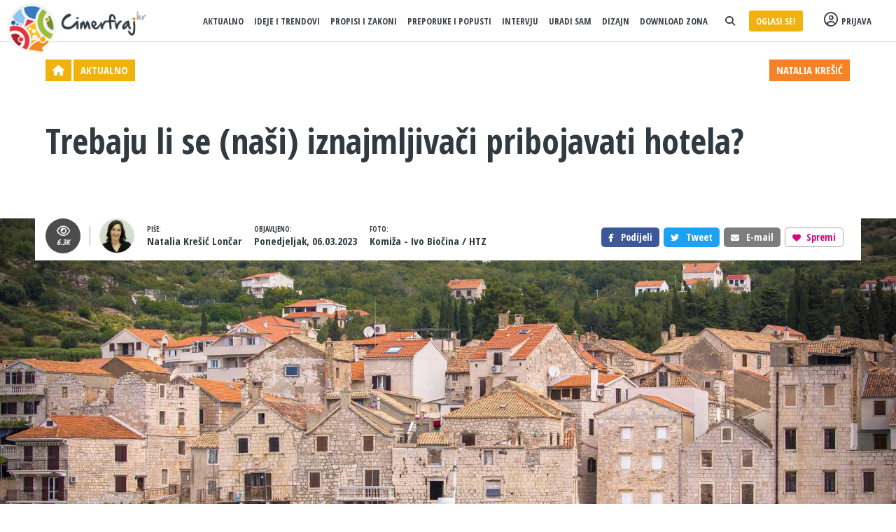

--- FILE ---
content_type: text/html; charset=UTF-8
request_url: https://www.cimerfraj.hr/aktualno/trebaju-li-se-iznajmljivaci-pribojavati-hotela
body_size: 15168
content:

<!DOCTYPE html>
<html lang="hr">
<head>
	<!-- Global site tag (gtag.js) - Google Analytics -->
	<script async src="https://www.googletagmanager.com/gtag/js?id=UA-133690786-1"></script>
    <script>
		window.dataLayer = window.dataLayer || [];
		function gtag(){dataLayer.push(arguments);}
		gtag('js', new Date());
		
		gtag('config', 'UA-133690786-1');
    </script>

    <title>Trebaju li se (naši) iznajmljivači pribojavati hotela? | Cimerfraj.hr</title>
    <meta charset="utf-8">
    <meta name="viewport" content="width=device-width, initial-scale=1, maximum-scale=1, user-scalable=no">

    <META name="description" content="[Domaćin na hrvatski način] Jesu li hoteli zbilja konkurencija smještaju kod domaćina? Može li destinacija"/>
    <link rel="stylesheet" href="//maxcdn.bootstrapcdn.com/bootstrap/3.3.7/css/bootstrap.min.css"/>
        <script src="https://kit.fontawesome.com/edee4d6093.js" crossorigin="anonymous"></script>
    <link href="//fonts.googleapis.com/css?family=Open+Sans+Condensed:300,700|Roboto+Slab:300,400,700&amp;subset=latin-ext" rel="stylesheet">
    
    <link type="text/css" href="https://www.cimerfraj.hr/css/v4community.css?1" rel="stylesheet"/>
    <link rel="icon" type="image/png" href="https://www.cimerfraj.hr/icons/v3/community/favicon2.png">
    <meta property="og:image" content="/slike/zajednica/trebaju-li-se-iznajmljivaci-pribojavati-hotela.jpg"/><link rel="canonical" href="https://www.cimerfraj.hr/aktualno/trebaju-li-se-iznajmljivaci-pribojavati-hotela">    <script src="//ajax.googleapis.com/ajax/libs/jquery/2.1.0/jquery.min.js"></script>
                <link type="text/css" href="//cdnjs.cloudflare.com/ajax/libs/fancybox/3.5.2/jquery.fancybox.min.css"
              rel="stylesheet"/>
        <script src="//cdnjs.cloudflare.com/ajax/libs/fancybox/3.5.2/jquery.fancybox.min.js"></script>
        <script src="https://www.cimerfraj.hr/js/v3/validation.js"></script>
    <script>var baseUrl = 'https://www.cimerfraj.hr';</script>
    <script>
         (adsbygoogle = window.adsbygoogle || []).push({
              google_ad_client: "ca-pub-6128056023993882",
              enable_page_level_ads: true
         });
    </script>
</head>
<body>
<div id="fb-root"></div>
<script async defer crossorigin="anonymous" src="https://connect.facebook.net/en_US/sdk.js#xfbml=1&version=v10.0&appId=476294339550290&autoLogAppEvents=1"></script>



<div class="container-fluid">
                        <div class="banner_above_menu">
                <!-- Revive Adserver Asynchronous JS Tag - Generated with Revive Adserver v4.1.4 -->
                <ins data-revive-zoneid="7" data-revive-id="6b83a7e12692327a858c6f963250f003"></ins>
                <script async src="//ad.apartmanija.hr/delivery/asyncjs.php"></script>
            </div>
                <div
            class="navbar navbar-inverse navbar_article"
            role="navigation"
            id="slide-nav" >
        <div class="navbar-header hidden-lg hidden-md nav_item_menu">
            <a class="navbar-toggle">
                <span class="icon-bar nav_dark"></span>
                <span class="icon-bar nav_dark"></span>
                <span class="icon-bar nav_dark"></span>
            </a>
        </div>
        <div id="slidemenu">
            <a class="hidden-xs" href="https://www.cimerfraj.hr">
                <img class="logo"
                     src="https://www.cimerfraj.hr/icons/v3/community/logo_v4_b.png"
                     alt="Cimerfraj.hr"/>
            </a>
                            <ul class="nav navbar-nav navbar-right nav_categories">
                                            <li class="visible-xs" style="padding-top:25px;">
                            <a data-toggle="modal" data-target="#dc_login"><i class="fa fa-user-circle-o" style="font-size:20px; margin:-3px 5px 0 0"></i>
                                Prijava</a>
                        </li>
                                            <li class="nav_divider hidden-md hidden-lg"></li>
                                            <li>
                            <a href="https://www.cimerfraj.hr/aktualno">Aktualno</a>
                        </li>
                                                <li>
                            <a href="https://www.cimerfraj.hr/ideje">Ideje i trendovi</a>
                        </li>
                                                <li>
                            <a href="https://www.cimerfraj.hr/propisi-i-zakoni">Propisi i Zakoni</a>
                        </li>
                                                <li>
                            <a href="https://www.cimerfraj.hr/preporuke-i-popusti">Preporuke i popusti</a>
                        </li>
                                                <li>
                            <a href="https://www.cimerfraj.hr/intervju">Intervju</a>
                        </li>
                                                <li>
                            <a href="https://www.cimerfraj.hr/uradi-sam">Uradi sam</a>
                        </li>
                                                <li>
                            <a href="https://www.cimerfraj.hr/dizajn">Dizajn</a>
                        </li>
                                            
                    <li><a href="https://www.cimerfraj.hr/download-zona">Download zona</a></li>
					                    <li class="social_nav hidden-xs">
                        <a data-toggle="modal" data-target="#comm_search"><i class="fa fa-search"></i></a>
                    </li>
					
                    <li><a href="https://www.cimerfraj.hr/oglasavanje" target="_blank" style="display:block; background-color:#f1b20d !important; color:#fff !important; padding:5px 10px; border-radius:3px; margin-top:-5px !important; text-align:center !important;">Oglasi se!</a></li>
                                            <li class="nav_log hidden-xs">
                            <a data-toggle="modal" data-target="#dc_login"><i class="fa fa-user-circle-o"
                                                                              style="font-size:20px; margin-top:-3px"></i>Prijava</a>
                        </li>
                        
                </ul>
                    </div>

        <div class="hidden-lg hidden-md nav_item_logo" style="">
            <a href="https://www.cimerfraj.hr"><img class="logo_m"
                                                 src="https://www.cimerfraj.hr/icons/v3/community/logo_v4_mb.png"
                                                 alt="Cimerfraj.hr"/></a>
        </div>
        <div class="visible-xs nav_item_srch"><a class="visible-xs navbar_srch_i_mob" data-toggle="modal"
                                                 data-target="#comm_search"><i
                        class="fa fa-search srci_dark"></i></a>
        </div>

    </div>
</div>

<header>
    <div class="container">

        <div class="col-md-12">


            <div class="header_content header_content_article ff1">

                <a href="https://www.cimerfraj.hr"><i class="fa fa-home"></i></a>
                <a href="https://www.cimerfraj.hr/aktualno">Aktualno</a>

                <div class="hidden-xs pull-right header_content_article_tags">
                    <a style="background-color:#f58227" href="https://www.cimerfraj.hr/natalia-kresic">Natalia Krešić </a>                </div>

                <div class="article_social_mob visible-xs pull-right">
                    
                                        <i class="stats" ><i
                                class="fa fa-eye"></i>6.3K</i>
                </div>
                <div class="clearfix"></div>
                <div class="h1_wrap">

                    <h1 class="article">
                                                Trebaju li se (naši) iznajmljivači pribojavati hotela?                    </h1>
                </div>

            </div>

        </div>


    </div>

    <div class="container-fluid article_main_img"
         data-src="/slike/zajednica/trebaju-li-se-iznajmljivaci-pribojavati-hotela.jpg">
        <div class="container article_info_wrap ff1 hidden-xs">

            <div class="article_info">
                
                                <i class="stats"><i class="fa fa-eye"></i>6.3K</i>

                <span class="article_info_divider"></span>

                <div class="art_data"><img class="img-circle" src="https://www.cimerfraj.hr/icons/v3/community/nkl.jpg"/>
                </div>

                <div class="art_data"><span>Piše:</span><br/>Natalia Krešić Lončar</div>

                <div class="art_data"><span>Objavljeno:</span><br
                            class="hidden-xs"/> Ponedjeljak, 06.03.2023                </div>

                
                    <div class="art_data"><span>Foto:</span><br
                                class="hidden-xs"/> Komiža - Ivo Biočina / HTZ</div>

                
                <div class="fb-like pull-right" style="margin:13px 5px 0 -5px;"
                     data-href="https://www.cimerfraj.hr/aktualno/trebaju-li-se-iznajmljivaci-pribojavati-hotela" data-layout="button"
                     data-action="like" data-size="large" data-show-faces="false" data-share="false">
                </div>

                <div class="pull-right article_fav_btn">
                    <a data-id="960"><i
                                class="fa fa-heart"></i>
                        <span>Spremi</span></a>
                </div>

                <div class="pull-right ff1 em_art2 article_share_btn"
                     onClick="window.location.href='mailto:?subject=Trebaju li se (naši) iznajmljivači pribojavati hotela?&amp;body=Pozdrav, šaljem ti poveznicu na zanimljiv članak sa Cimerfraj.hr: https://www.cimerfraj.hr/aktualno/trebaju-li-se-iznajmljivaci-pribojavati-hotela','_blank'">
                    <i class="fa fa-envelope divider"></i>E-mail
                </div>

                <div class="pull-right ff1 tw_art article_share_btn"
                     onClick="window.open('https://twitter.com/intent/tweet?counturl=https://www.cimerfraj.hr/aktualno/trebaju-li-se-iznajmljivaci-pribojavati-hotela&amp;text=[Domaćin na hrvatski način] Jesu li hoteli zbilja konkurencija smještaju kod domaćina? Može li destinacija profitirati izgradnjom hotela ili je to samo put do nepovratnog mijenjanja imidža?&amp;url=https://www.cimerfraj.hr/aktualno/trebaju-li-se-iznajmljivaci-pribojavati-hotela&amp;via=Cimerfraj_hr','_blank')">
                    <i class="fa fa-twitter"></i>Tweet
                </div>

                <div class="pull-right ff1 fb_art article_share_btn"
                     onClick="window.open('https://www.facebook.com/sharer/sharer.php?u=https://www.cimerfraj.hr/aktualno/trebaju-li-se-iznajmljivaci-pribojavati-hotela','_blank')">
                    <i class="fa fa-facebook"></i>Podijeli
                </div>

            </div>
        </div>
    </div>


</header>


<div class="container-fluid article_intro">

    <div class="container">

        <div class="col-md-8 content_left ff1">

            <p>[Domaćin na hrvatski način] Jesu li hoteli zbilja konkurencija smještaju kod domaćina? Može li destinacija profitirati izgradnjom hotela ili je to samo put do nepovratnog mijenjanja imidža?</p>

            <div class="article_info visible-xs">

                <div class="art_data art_data_img"><img class="img-circle"
                                                        src="https://www.cimerfraj.hr/icons/v3/community/nkl.jpg"/></div>

                <div class="art_data art_data_wr"><span>Piše:</span><br/>Natalia Krešić Lončar                </div>

                <div class="art_data art_data_pub">
                    <span>Objavljeno:</span><br/> Ponedjeljak, 06.03.2023                </div>

                
                    <div class="art_data art_data_foto"><span>Foto:</span><br
                                class="hidden-xs"/> Komiža - Ivo Biočina / HTZ</div>

                                <div class="fb-like pull-right" style="margin-top:18px;"
                     data-href="https://www.cimerfraj.hr/aktualno/trebaju-li-se-iznajmljivaci-pribojavati-hotela" data-layout="button" data-action="like"
                     data-size="large" data-show-faces="false" data-share="false">
                </div>

            </div>

        </div>
        <div class="col-md-4"></div>

    </div>

</div>
<div class="container-fluid hidden-lg hidden-md header_content_article_tags ff1">
    <a style="background-color:#f58227" href="https://www.cimerfraj.hr/natalia-kresic">Natalia Krešić </a>
</div>

<div class="container-fluid body_article">

    <div class="container">

        <div class="col-md-9 article_body article_content_left">

            <div class="mobile_social_wrap">

                <div class="social_float" id="article_social_float">

                    <i class="fa fa-facebook fb_art"
                       onClick="window.open('https://www.facebook.com/sharer/sharer.php?u=https://www.cimerfraj.hr/aktualno/trebaju-li-se-iznajmljivaci-pribojavati-hotela','_blank')"></i>
                    <i class="ms_art hidden-lg hidden-md"
                       onClick="window.location.href = 'fb-messenger://share/?link='+window.location.href"><img
                                style="width:16px; height:auto;" src="https://www.cimerfraj.hr/icons/v3/community/msngr.png"/></i>

                    <i class="fa fa-twitter tw_art"
                       onClick="window.open('https://twitter.com/intent/tweet?counturl=https://www.cimerfraj.hr/aktualno/trebaju-li-se-iznajmljivaci-pribojavati-hotela&amp;text=[Domaćin na hrvatski način] Jesu li hoteli zbilja konkurencija smještaju kod domaćina? Može li destinacija profitirati izgradnjom hotela ili je to samo put do nepovratnog mijenjanja imidža?&amp;url=https://www.cimerfraj.hr/aktualno/trebaju-li-se-iznajmljivaci-pribojavati-hotela&amp;via=Cimerfraj_hr','_blank')"></i>

                                        <i class="fa fa-pinterest pi_art"
                       onClick="window.open('http://pinterest.com/pin/create/link/?url=https://www.cimerfraj.hr/aktualno/trebaju-li-se-iznajmljivaci-pribojavati-hotela','_blank')"></i>

                    <i class="fa fa-envelope em_art divider"
                       onClick="window.location.href='mailto:?subject=Trebaju li se (naši) iznajmljivači pribojavati hotela?&amp;body=Pozdrav, šaljem ti poveznicu na zanimljiv članak sa Cimerfraj.hr: https://www.cimerfraj.hr/aktualno/trebaju-li-se-iznajmljivaci-pribojavati-hotela','_blank'"></i>

                    <i class="fa fa-print pr_art hidden-xs" onClick="window.print()"></i>

                    <i class="fa fa-whatsapp wa_art hidden-lg hidden-md"
                       onClick="window.location.href = 'whatsapp://send?text=Pogledaj ovaj članak na Cimerfraj.hr: '+window.location.href"></i>

                    <i class="vb_art hidden-lg hidden-md"
                       onClick="window.location.href = 'viber://forward?text=Pogledaj ovaj članak na Cimerfraj.hr: '+window.location.href"><img
                                style="width:15px; height:auto;" src="https://www.cimerfraj.hr/icons/v3/community/viber.png"/></i>

                    <i class="fa fa-comments cm_art"
                       onclick="$('html, body').animate({ scrollTop: $('#comments').offset().top}, 1000);"></i>

                </div>

            </div>


            <div class="article_body_content">

                
                Za ovo i predstojeće ljeto je najavljeno otvorenje nekoliko značajnih hotelskih projekata na Jadranu. Neki će biti samo dogradnja postojećih hotelskih kapaciteta poput <em>Grand Hotela Brioni</em> u Puli, gdje to neće biti neka novost za samu destinaciju. Međutim, neki se otvaraju i u mnogo manjim mjestima, poput Komiže ili Cresa. Bit će to svojevrstan sudar naspram uobičajenih tekovina mjesta koja su se poglavito oslanjala na kapacitete u privatnom smještaju.<br />
<br />
<em>Trebaju li se vlasnici privatnog smještaja pribojavati dolaska strukturiranih operativnih i kategorizacijski često nadmoćnih hotela? </em>Ovo pitanje se u obliku debate može dobro proanalizirati, a često je već predmet žučnih rasprava koje se dotiču više polja: od (ne)prilagođene infrastrukture, pitanja odljeva samog profita koji će se u mjestu ostvarivati, <a target="_blank" href="https://www.cimerfraj.hr/aktualno/ljudski-faktor">radne snage</a>, konkurentnosti u ponudi pa itekako i imidža samog mjesta.<br />
&nbsp;
<blockquote>
<p><em>Kao što se u pravnim ugovorima prvo definira kako će se tko oslovljavati kroz tekst koji slijedi, tako bih i ovdje podsjetila da je iznajmljivač domaćin koji posjeduje razuman broj jedinica za najam i bavi se svojim gostima, te je i prisutan na licu mjesta</em></p>
</blockquote>
Ta osoba pruža uslugu smještaja u domaćinstvu, kao što kaže slovo zakona. Domaćin nije osoba koja je razdijelila ogromnu nekretninu ili više njih na nekoliko fizičkih osoba, ima lokot sa šifrom na vratima za <em><a target="_blank" href="https://www.cimerfraj.hr/ideje/check-in">check-in</a></em>, <em>check-out</em> je bez pozdrava, te ima svog predstavnika koji odrađuje sezonu u vidu SOS broja za pomoć.&nbsp;<br />
<br />
Isto tako, hotelom se može zvati mnogo toga: od velikog resorta koji je sam sebi dovoljan, do malih butik hotela gdje je cijena najma viša što je kvadratura manja. Kao i gore, i ovdje je bitna razumna mjera, koju bi morali garantirati strateški planovi i GUPovi pojedinih mjesta, što recimo u slučaju Postira smo vidjeli kao potpuni promašaj.&nbsp;
<h2><br />
Nadopunjujući tim ili separacijski pokret</h2>
Cilj ne bi trebao biti da za nekoga od ovih igrača apsolutno nema mjesta. Cilj bi trebao biti da se destinacija ponudom i strategijom zaokruži na uzajamnu korist. Mnogi hoteli su revitalizirali neka područja pa su primjerice doveli prvi put teretanu, sportske terene i kozmetičke usluge u mala mjesta gdje su se zaposlili domaći ljudi, čiju uslugu mogu koristiti i drugi gosti, oni u privatnom smještaju, te u posezoni si te usluge, ako objekt radi, mogu priuštiti i domaći ljudi. Zauzvrat u samom mjestu, lokalne konobe, OPGovi, vinarije, kafei su nadopunjujući izbor i za hotelske goste koji žele osjetiti lokalnu atmosferu, bez koje niti ne bi bilo destinacije, ne kao geografskog pojma, nego kao kucajućeg bila života.<br />
<br />
Vjerujem da se izvorni domaćini ne trebaju pribojavati samih hotela zbog brojeva koji se dolaskom tako velikih igrača u njihovo mjesto neizostavno iz temelja počinju mijenjati. Možemo očekivati da će odjednom skočiti statistike, broj noćenja, utjecaj na prirez, broj zaposlenih itd.<br />
Politika brojeva nam može ukazivati na neke parametre, ali u turizmu gdje bez ljudi nema ništa, ne bi trebalo zaključke povlačiti samo iz brojeva. Upravo zato, domaćin ne treba posustajati od onoga što čini dobro, a to je da ugosti svoje goste srdačno i iskreno, prije svega osobno, te da se s njima poveže koliko to svima odgovara, da bude most konekcije između posjetitelja i mjesta.&nbsp;<br />
&nbsp;
<blockquote>
<p><em>Domaćin je ambasador odgovornosti prema svom mjestu i iznimno je važno što projicira kao osoba spram svog mjesta</em></p>
</blockquote>
I u smislu odgovornog i održivog ponašanja posjetitelja u destinaciji vrijedi pravilo role modela. Ako u drugoj rečenici nakon upoznavanja dijelimo svoje negativne stavove (nebitno o čemu), dok iza nas rajski šumi more, i cvrče cvrčci, simbol ljetnog odmora, i gostima ćemo dati za pravo da ne poštuju u potpunosti mjesto koje posjećuju. Primjerice, ako odmahujemo rukom na <a target="_blank" href="https://www.cimerfraj.hr/ideje/odvajanje-otpada">recikliranje otpada</a>, ne ukazujemo na pravila koja vrijede u mjestu (npr. ručnici i <a target="_blank" href="https://www.cimerfraj.hr/aktualno/makarske-plaze">makarske plaže</a>), nećemo prenijeti poruku za koju želimo da nam slijede i naši gosti, a kasnije nije rijetkost da se upravo na to žalimo.&nbsp;<br />
&nbsp;
<h2>Hotel koji glumi domaćina vs. domaćin koji glumi hotel</h2>
Živimo u sveopćem trendu tzv. prijateljske potrošnje. Sa svih strana nam se smiješe poznata lica, proizvodima se daju simpatična imena iz susjedstva, sve da bi se potrošaču približio proizvod, jer domaće, blisko je ono što je "in". Upravo tako, nisu ni hoteli što su nekada bili. Silna je potreba za kompetitivnošću i borbom na više frontova. Te se bitke najbolje vode putem emocija s ciljem da se klijentu "proizvod" omili i približi te izazove pozitivna mentalnu reakciju poput sjećanja, prepoznavanja, učenja...<br />
<br />
Nedavno sam imala priliku posjetiti tipičan city hotel u Beču, <em>Henriette Stadthotel</em>. Naizgled uobičajen hotel s oko 70 soba je međutim ipak vrlo vrijedan pažnje. Inače u vlasništvu lokalnog bračnog para, hotel provodi iz temelja načela održivosti, gdje su zaposlenici, <a target="_blank" href="https://www.cimerfraj.hr/ideje/kupuj-lokalno">lokalni proizvodi</a> te briga za okoliš perjanice poslovanja i strategije. Tijekom cijelog boravka gost zna tko se brine za njegovu sobu, kome se obratiti, u sobi ga dočekaju ručno pisane poruke dobrodošlice, ali i pojašnjenja na kakvoj posteljini spava! Dok se kreće po hotelu, sa zidova se smiješe fotografije osoblja s raznih lokacija u gradu, koje nam poručuju da se ovdje ljudi zadržavaju i da vole svoj grad. Sva je hrana s lokalnih farmi, a med je baš gradski bečki (što s ponosom ističu dok je u našem <a target="_blank" href="https://www.apartmanija.hr/hrvatska/zagreb">Zagrebu</a> opet nedavno potvrđena zabrana držanja košnica u gradu).<br />
<br />
<img alt="Handwritten collection" src="https://www.cimerfraj.hr/slike/zajednica/trebaju-li-se-iznajmljivaci-pribojavati-hotela-5.jpg" style="width: 100%;" />
<h6><em>Handwritten collection</em></h6>
<br />
Čak se i najveći svjetski lanci dovijaju kako doskočiti personaliziranom odnosu s gostom, kojih u njihovim hotelima nebrojeno cirkulira svaki dan. Tako Accor grupa koja&nbsp; broji 5100 hotela u 100 država u svom portfelju odlučila posebno izdvojiti one hotele gdje je naglašen neprocjenjivi "human touch", te im dodijeliti oznaku "Handwritten Collection" (op.a. engl. ručno-pisana kolekcija - koji izbor riječi za retro dojam!). Tvrde da im je cilj "zaiskriti razgovorom i povezanošću s gostom" da bi osigurali "osvježavajući boravak srčanog domaćina". Bilo bi zanimljivo vidjeti što to točno znači u praksi.&nbsp;<br />
<br />
<img alt="Handwritten collection Accor grupe" src="https://www.cimerfraj.hr/slike/zajednica/trebaju-li-se-iznajmljivaci-pribojavati-hotela-3.jpg" style="opacity: 0.9; width: 100%;" /><br />
<br />
Upravo ova dva primjera nam mogu pokazati u kojem smislu se neki hoteli "guraju" u smjeru personalizacije spram gosta - oni de facto glume domaćina! To nam samo potvrđuje da povezanost s gostom je prepoznata i od onih koji mogu razvijati opsežne strategije i priuštiti konzultantske usluge da im detektiraju one trendove na kojima trebaju bazirati bar dio poslovanja.&nbsp;<br />
<br />
Stoga, da se vratimo na naslovno pitanje, hotela se trebaju eventualno pribojavati oni koji se svojim domaćinskim odnosom s gostom ne bave, i ipak ga svode na broj. Pojavom vrlo promišljenih hotela, pansiona i malenih heritage objekata ovaj domaćinski odnos može biti prilično uspješno fingiran i u većem objektu. Međutim, to nikada nije onaj nivo odnosa koji može gostu dati domaći čovjek, njegova obitelj, stil života i domaća mikrolokacija koja je svaka po sebi posebna i svakako teže zaboravljiva od hotelskih soba.&nbsp;
<h2><br />
Puno-za-prazno je najgora opcija</h2>
Ako je naš domaćin već sada domaćin, beskrajna je šteta dopustiti da naši kapaciteti iz domaćinstava prerastaju u kvazi-hotelske, ili još gore da ostanu u nedefiniranom međuprostoru gdje je nestala ljudska povezanost s gostom, a mjesto nije ustupila ničemu drugome. Kvalitativni i emotivni šah mat... ili puno-za-prazno.&nbsp;<br />
&nbsp;
<blockquote>
<p><em>U hotelima i sličnim značajnim objektima na razini destinacije bi trebalo prepoznati potencijal međusobne suradnje i tako provoditi sinergiju koja oblikuje destinaciju. To je međutim zadaća koju ne mogu na svojim leđima nositi individualci, i mora biti poduprta lokalnim vlastima</em></p>
</blockquote>
<span style="background-color:#FFFFFF;">S finalnim osvrtom na održivost, kao jedinim smjerom za budućnost, razvoj i koegzistenciju svih dionika na jednom mjestu, jedni od glavnih ciljeva kojima bismo trebali težiti su rasterećivanje sezone, prostorno raspršivanje i dugotrajno zaposlenje lokalnih ljudi. Kako su hoteli ti koji mogu pogurati izvansezonsko popunjavanje sadržaja, ciklus zajedničkog poslovanja je jedini način da se svi razvijamo ravnomjernije, a da pritom najjače adute svoje prepoznatljivosti, lokalnog čovjeka, ne izgubimo u vrtoglavosti jednosmjernog rasta.&nbsp;</span><br />
<br />
&nbsp;
<div style="background:#eee;border:1px solid #ccc;padding:5px 10px;">
<p><br />
<em background-color:="" font-size:="" style="background-color: rgb(238, 238, 238);" trebuchet=""><strong>Natalia Krešić</strong>&nbsp;je autorica bloga&nbsp;<a href="http://odmornazadatku.com/" rel="nofollow" target="_blank">Odmor na zadatku</a>&nbsp;koji se bavi temama turizma, marketinga i održivog razvoja. Savjetnica za brending i promociju manjih subjekata u turizmu, te voditeljica <a target="_blank" href="https://www.cimerfraj.hr/obiteljski-smjestaj">obiteljskog smještaja</a> i na moru i na kontinentu.</em></p>
</div>

            </div>
            <div class="social_float_end"></div>
            <div class="article_end_share">

                <div class="pull-left ff1 fb_art article_share_btn hidden-xs" style="font-weight:bold;"
                     onClick="window.open('https://www.facebook.com/sharer/sharer.php?u=https://www.cimerfraj.hr/aktualno/trebaju-li-se-iznajmljivaci-pribojavati-hotela','_blank')">
                    <i class="fa fa-facebook"></i>Podijeli
                </div>

                <div class="pull-left ff1 tw_art article_share_btn hidden-xs" style="font-weight:bold;"
                     onClick="window.open('https://twitter.com/intent/tweet?counturl=https://www.cimerfraj.hr/aktualno/trebaju-li-se-iznajmljivaci-pribojavati-hotela&amp;text=[Domaćin na hrvatski način] Jesu li hoteli zbilja konkurencija smještaju kod domaćina? Može li destinacija profitirati izgradnjom hotela ili je to samo put do nepovratnog mijenjanja imidža?&amp;url=https://www.cimerfraj.hr/aktualno/trebaju-li-se-iznajmljivaci-pribojavati-hotela&amp;via=Cimerfraj_hr','_blank')">
                    <i class="fa fa-twitter"></i>Tweet
                </div>

                <div class="pull-left ff1 em_art2 article_share_btn hidden-xs" style="font-weight:bold;"
                     onClick="window.location.href='mailto:?subject=Trebaju li se (naši) iznajmljivači pribojavati hotela?&amp;body=Pozdrav, šaljem ti poveznicu na zanimljiv članak sa Cimerfraj.hr: https://www.cimerfraj.hr/aktualno/trebaju-li-se-iznajmljivaci-pribojavati-hotela','_blank'">
                    <i class="fa fa-envelope divider"></i>E-mail
                </div>

                <div class="pull-left article_fav_btn ff1">
                    <a data-id="960"><i
                                class="fa fa-heart"></i>
                        <span>Spremi</span></a>
                </div>
                <div style="margin-top:12px;" class="fb-like pull-left"
                     data-href="https://www.cimerfraj.hr/aktualno/trebaju-li-se-iznajmljivaci-pribojavati-hotela" data-layout="button" data-action="like"
                     data-size="large" data-show-faces="false" data-share="false">
                </div>

                <div class="clearfix"></div>
            </div>
			
            			<div class="mar-top hidden-xs">&nbsp;</div>

            
                    <div class="col-md-6 home_article_cont">
						<a href="https://www.cimerfraj.hr/aktualno/pomorsko-dobro-prosvjed" target="_blank" style="color:#323a41 !important">
							<div class="home_article_body">
								<div class="home_article_img" style="display: block; background-image: url('/slike/zajednica/pomorsko-dobro-prosvjed-9.jpg');"></div>
								<div class="home_article_text" style="padding-left:0 !important; padding-top:5px !important;">
									<h2 class="ff1">
										Poruka s prosvjeda: "Zakon je sasvim jasan, on je potpuna privatizacija pomorskog dobra i mora završiti u smeću"
									</h2>
								</div>
							</div>
						</a>
                    </div>
                    <div class="col-md-6 home_article_cont">
						<a href="https://www.cimerfraj.hr/aktualno/kviz-znanja-jake-zene" target="_blank" style="color:#323a41 !important">
							<div class="home_article_body">
								<div class="home_article_img" style="display: block; background-image: url('/slike/zajednica/kviz-znanja-jake-zene.jpg');"></div>
								<div class="home_article_text" style="padding-left:0 !important; padding-top:5px !important;">
									<h2 class="ff1">
										Koje jake žene su mijenjale hrvatsko društvo, povijest i rušile predrasude?
									</h2>
								</div>
							</div>
						</a>
                    </div>
                <div class="clearfix"></div>

                
                    <div class="col-md-6 home_article_cont">
						<a href="https://www.cimerfraj.hr/uradi-sam/recept-za-fritule" target="_blank" style="color:#323a41 !important">
							<div class="home_article_body">
								<div class="home_article_img" style="display: block; background-image: url('/slike/zajednica/recept-za-fritule.jpg');"></div>
								<div class="home_article_text" style="padding-left:0 !important; padding-top:5px !important;">
									<h2 class="ff1">
										Recept za fritule iz bakine kuharice
									</h2>
								</div>
							</div>
						</a>
                    </div>
                    <div class="col-md-6 home_article_cont">
						<a href="https://www.cimerfraj.hr/dizajn/zuta-boja-za-zidove" target="_blank" style="color:#323a41 !important">
							<div class="home_article_body">
								<div class="home_article_img" style="display: block; background-image: url('/slike/zajednica/žuta_boja_za_zidove.jpg');"></div>
								<div class="home_article_text" style="padding-left:0 !important; padding-top:5px !important;">
									<h2 class="ff1">
										Žuta boja za zidove: 8 savjeta zašto (ne)odabrati žutu boju za zid
									</h2>
								</div>
							</div>
						</a>
                    </div>                <div>
                                            <div class="banner_bellow_search hidden-xs">
                            <!-- Revive Adserver Asynchronous JS Tag - Generated with Revive Adserver v4.1.4 -->
                            <ins data-revive-zoneid="9" data-revive-id="6b83a7e12692327a858c6f963250f003"></ins>
                                                                                </div>
                                            <div class="banner_bellow_search hidden-lg hidden-md">
                                                        <script async src="https://pagead2.googlesyndication.com/pagead/js/adsbygoogle.js?client=ca-pub-6128056023993882" crossorigin="anonymous"></script>
                        </div>
                                    </div>


                <div class="clearfix"></div>

                
                    <div class="col-md-6 home_article_cont">
						<a href="https://www.cimerfraj.hr/ideje/pametna-brava-apartmani" target="_blank" style="color:#323a41 !important">
							<div class="home_article_body">
								<div class="home_article_img" style="display: block; background-image: url('/slike/zajednica/pametna-brava-apartmani.jpg');"></div>
								<div class="home_article_text" style="padding-left:0 !important; padding-top:5px !important;">
									<h2 class="ff1">
										Kako pametna brava za apartman otključava slobodno vrijeme?
									</h2>
								</div>
							</div>
						</a>
                    </div>
                    <div class="col-md-6 home_article_cont">
						<a href="https://www.cimerfraj.hr/ideje/odredjivanje-optimalne-cijene-smjestaja" target="_blank" style="color:#323a41 !important">
							<div class="home_article_body">
								<div class="home_article_img" style="display: block; background-image: url('/slike/zajednica/odredjivanje-optimalne-cijene-smjestaja.jpg');"></div>
								<div class="home_article_text" style="padding-left:0 !important; padding-top:5px !important;">
									<h2 class="ff1">
										Kako odrediti optimalnu cijenu smještaja za veću popunjenost i bolju zaradu od turizma?
									</h2>
								</div>
							</div>
						</a>
                    </div>
                <div class="clearfix"></div>

                
                    <div class="col-md-6 home_article_cont">
						<a href="https://www.cimerfraj.hr/propisi-i-zakoni/oslobodenje-placanja-turisticke-pristojbe" target="_blank" style="color:#323a41 !important">
							<div class="home_article_body">
								<div class="home_article_img" style="display: block; background-image: url('/slike/zajednica/oslobodenje-placanja-turisticke-pristojbe.jpg');"></div>
								<div class="home_article_text" style="padding-left:0 !important; padding-top:5px !important;">
									<h2 class="ff1">
										Oslobođenje plaćanja turističke pristojbe samo za iznajmljivače koji su odjavili kategorizaciju i čiji su objekti oštećeni u potresu
									</h2>
								</div>
							</div>
						</a>
                    </div>
                    <div class="col-md-6 home_article_cont">
						<a href="https://www.cimerfraj.hr/ideje/dolina-slapnice" target="_blank" style="color:#323a41 !important">
							<div class="home_article_body">
								<div class="home_article_img" style="display: block; background-image: url('/slike/zajednica/dolina-slapnice-1.jpg');"></div>
								<div class="home_article_text" style="padding-left:0 !important; padding-top:5px !important;">
									<h2 class="ff1">
										Dolina Slapnice - lagana staza za nezaboravnu šetnju u svako doba godine
									</h2>
								</div>
							</div>
						</a>
                    </div>
            

        </div>
        
        
        <div class="col-md-3 article_content_right">
            
                <div class="header_signup_cont article_signup_wrap ff1">
                    <span>Budi u tijeku !</span>
                    <span>33.206 iznajmljivača prima vijesti u sandučić!</span>

                    <form action="javascript:addToNewsletter('','home')"
                          id="email_news_form_home" name="email_news_form_home">

                        <input type="text" id="email_fname_home" name="email_fname_home" placeholder="Ime"><input
                                type="text"
                                id="email_lname_home"
                                name="email_lname_home"
                                placeholder="Prezime"><input
                                type="text" id="email_news_home" name="email_news_home"
                                placeholder="E-mail adresa"><input
                                type="submit" class="signup_submit btn_y" value="Pridruži se >"/>

                    </form>
                </div>
                            <div class="suggested_articles ff1">
                    <div class="element_title">Moglo bi vas zanimati <span></span></div>
                    <ul>
                                                    <li>
                                <div><img src="/slike/zajednica/kako-nazvati-apartman-11.jpg"/></div>
                                <div>
                                    <a href="https://www.cimerfraj.hr/aktualno/kako-nazvati-apartman">​Domaćin na hrvatski način: Kako nazvati apartman?</a>
                                </div>
                            </li>
                                                        <li>
                                <div><img src="/slike/zajednica/natalia-kresic-loncar-2.jpg"/></div>
                                <div>
                                    <a href="https://www.cimerfraj.hr/aktualno/natalia-kresic-loncar">`Domaćin je neophodan, agencije koje gostima samo prosljeđuju ključ nisu obiteljski smještaj´</a>
                                </div>
                            </li>
                                                        <li>
                                <div><img src="/slike/zajednica/natalia-kresic-loncar-kolumna-5.jpg"/></div>
                                <div>
                                    <a href="https://www.cimerfraj.hr/aktualno/natalia-kresic-loncar-kolumna-2">Domaćin na hrvatski način: Unesite djelić sebe u uređenje svog smještaja</a>
                                </div>
                            </li>
                                                        <li>
                                <div><img src="/slike/zajednica/natalia-kresic-loncar-kolumna-hrvatski-domacin-kava.jpg"/></div>
                                <div>
                                    <a href="https://www.cimerfraj.hr/aktualno/natalia-kresic-loncar-kolumna-hrvatski-domacin">Domaćin na hrvatski način</a>
                                </div>
                            </li>
                                                        <li>
                                <div><img src="/slike/zajednica/direktan-kontakt-gost-domacin.jpg"/></div>
                                <div>
                                    <a href="https://www.cimerfraj.hr/aktualno/direktan-kontakt-gost-domacin">Domaćin na hrvatski način: Direktan kontakt gosta i domaćina nikad nije bio važniji</a>
                                </div>
                            </li>
                                                </ul>
                </div>
            
                            <div class="suggested_articles ff1">
                    <div class="element_title">Najčitanije<span></span></div>
                    <ul>
                                                    <li>
                                <div><img src="/slike/zajednica/Sto-se-promjenilo-u-propisima-za-iznajmljivace-2017-godine.jpg"/></div>
                                <div>
                                    <a href="https://www.cimerfraj.hr/aktualno/noviteti-kod-kategorizacije-2017">Što iznajmljivač mora imati u apartmanu i koji su noviteti kod kategorizacije smještaja</a>
                                </div>
                            </li>
                                                        <li>
                                <div><img src="/slike/zajednica/Obvezna-prijava-obračuna-članarine-turističkoj-zajednici.jpg"/></div>
                                <div>
                                    <a href="https://www.cimerfraj.hr/aktualno/prijava-clanarine-turistickoj-zajednici-do-kraja-veljace">Obvezna prijava obračuna članarine turističkoj zajednici do kraja veljače za privatne iznajmljivače</a>
                                </div>
                            </li>
                                                        <li>
                                <div><img src="/slike/zajednica/kupujmo-banijsko-15.jpg"/></div>
                                <div>
                                    <a href="https://www.cimerfraj.hr/aktualno/kupujmo-banijsko">​Kupujmo banijsko: Popis proizvođača i OPG-ova za podršku potresom opustošenim područjima</a>
                                </div>
                            </li>
                                                        <li>
                                <div><img src="/slike/zajednica/vaucer-kao-potvrda-rezervacije-smjestaja.jpg"/></div>
                                <div>
                                    <a href="https://www.cimerfraj.hr/aktualno/vaucer-potvrda-rezervacije-smjestaja">Vaučer kao potvrda rezervacije i uplaćene akontacije za uslugu privatnog smještaja </a>
                                </div>
                            </li>
                                                        <li>
                                <div><img src="/slike/zajednica/internet_u_svakom_apartmanu.jpg"/></div>
                                <div>
                                    <a href="https://www.cimerfraj.hr/aktualno/internetska-veza-u-svakom-apartmanu">Bežični internet za apartmane i usporedba paketa za iznajmljivače</a>
                                </div>
                            </li>
                                                </ul>
                </div>
            
                            <div id="ad_block_float">
                    <!-- Revive Adserver Asynchronous JS Tag - Generated with Revive Adserver v4.1.4 -->
                    <ins data-revive-zoneid="18" data-revive-id="6b83a7e12692327a858c6f963250f003"></ins>
                    <script async src="//ad.apartmanija.hr/delivery/asyncjs.php"></script>
                </div>
                    </div>

    </div>


</div>

</div>

<!-- Modal -->

<div class="modal login_modal" id="vote_comment" tabindex="-1">

    <div class="modal-dialog">

        <div class="modal-content">

            <div class="modal-header">

                <button type="button" class="close" data-dismiss="modal" aria-label="Close"><span
                            aria-hidden="true">&times;</span></button>

                <div class="modal-title">Glasanje za komentar</div>

            </div>

            <div class="modal-body" style="line-height:20px;">

                Radi poštenog bilježenja glasova, samo registrirani korisnici mogu glasati. Zahvaljujemo na
                razumijevanju.

            </div>

            <div class="modal-footer"><a class="nl_signup_alert_close" data-toggle="modal" data-target="#dc_login"
                                         data-dismiss="modal">Prijavi se</a>
            </div>

        </div>

    </div>

</div>


<div class="container-fluid">
    <div class="container">
        <div class="col-md-9 comments_wrap">
            <comments id="comments">

                
                
                    <div class="comments_article" id="comments_form">

                        <span class="ff1">Slažeš se...ili ne? - uključi se u raspravu</span>

                        <img class="hidden-xs" src="https://www.apartmanija.hr/icons/v3/community/comm_arr.png"
                             style="margin:22px 0 0 5px; position:absolute;"/>

                        <div>

                            
                                <p style="margin-top:30px; font-size:14px;"></p>
                                <a data-toggle="modal" data-target="#dc_login" class="btn_article_login ff1"
                                   style="font-size:16px; font-weight:700;" onclick="$('#dc_login').modal('hide');"><img
                                            src="https://www.cimerfraj.hr/icons/v3/community/favicon2.png">Prijavi se</a>
                                <a href="https://www.cimerfraj.hr/fblogin"
                                   class="__facebookLogin btn_article_login fb_art ff1"
                                   style="color:#fff; font-weight:700; padding:11px 10px 14px 10px; font-size:16px; border:0px !important;"
                                   onclick="$('#dc_login').modal('hide');"><i class="fa fa-facebook"></i>Prijavi se</a>
                                <a data-toggle="modal" data-target="#dc_ap_login" class="btn_article_login ff1"
                                   style="font-size:16px; font-weight:700;" onclick="$('#dc_login').modal('hide');"><img
                                            src="https://www.cimerfraj.hr/icons/v3/community/ap.png">Prijavi se</a>
                                
                        </div>

                    </div>


                                </comments>
        </div>
    </div>
</div>

<div class="container-fluid article_prev_next ff1 float_end">
    <div class="col-xs-12 visible-xs">Pročitajte još:</div>
    <div class="col-md-6"
         data-src="/slike/zajednica/zene-u-turizmu.jpg">
        <div><span class="hidden-xs">Prethodni članak</span><span class="hidden-xs"></span>

            <p>
                <a href="https://www.cimerfraj.hr/aktualno/zene-u-turizmu">Žene u turizmu: Više ih je i obrazovanije su, ali zarađuju 14,7% manje od muških kolega za jednake poslove</a>
            </p></div>
    </div>
            <div class="col-md-6" data-src="/slike/zajednica/hup-porez-na-prihode-od-iznajmljivanja-apartmana.jpg">
            <div><span class="hidden-xs">Sljedeći članak</span><span class="hidden-xs"></span>

                <p>
                    <a href="https://www.cimerfraj.hr/aktualno/hup-porez-na-prihode-od-iznajmljivanja-apartmana">Paušalu odzvonilo? HUP traži 10% poreza na prihode od iznajmljivanja apartmana</a>
                </p></div>
        </div>
    </div>

<div class="go_to_top collapse" onclick="$('html, body').animate({ scrollTop: 0 }, 'slow');">

    <i class="fa fa-chevron-up"></i>

</div>

<div class="container-fluid search_home text-center">

    <div class="clearfix"></div>

    <div class="tags_home ff1">

        <div>Popularno:</div>
        <div class="tags_list">

            <a href="/seoski-turizam">Seoski turizam</a><a href="/pdv-za-iznajmljivace">PDV za iznajmljivače</a><a href="/izdavanje-racuna">Izdavanje računa</a><a href="/ministarstvo-turizma">Ministarstvo turizma</a><a href="/gastro-i-eno-turizam">Gastro i eno turizam</a><a href="/planinski-turizam">Planinski turizam </a><a href="/odrzivi-turizam">Održivi turizam</a><a href="/sportski-turizam">Sportski turizam</a><a href="/obnovljivi-izvori-energije">Obnovljivi izvori energije</a><a href="/apartmanizacija">Apartmanizacija</a><a href="/istra">Istra</a><a href="/european-holiday-home-association">European Holiday Home Association</a><a href="/turisticke-zajednice">Turističke zajednice</a><a href="/potpore-za-iznajmljivace">Potpore za iznajmljivače</a><a href="/aktivni-odmor">Aktivni odmor</a><a href="/uredjenje-apartmana">Uređenje apartmana</a><a href="/robinzonski-turizam">Robinzonski turizam</a><a href="/zakon-o-ugostiteljskoj-djelatnosti">Zakon o ugostiteljskoj djelatnosti</a><a href="/svjetski-dan-turizma">Svjetski dan turizma</a><a href="/3t-konferencija">3T konferencija</a><a href="/last-minute">Last minute</a><a href="/gostoprimstvo">Gostoprimstvo</a><a href="/udruge-iznajmljivaca">Udruge iznajmljivača</a><a href="/prijava-gostiju">Prijava gostiju</a><a href="/turisticka-pristojba">Turistička pristojba</a><a href="/ocjena-smjestaja">Ocjena smještaja</a><a href="/forum-obiteljskog-smjestaja">Forum obiteljskog smještaja</a>
        </div>

    </div>


</div>

<!-- Modal -->

<div class="modal login_modal" id="comment_reply_msg" tabindex="-1">

    <div class="modal-dialog">

        <div class="modal-content">

            <div class="modal-header">

                <button type="button" class="close" data-dismiss="modal" aria-label="Close"><span
                            aria-hidden="true">&times;</span></button>

                <div class="modal-title">Odgovor na komentar</div>

            </div>

            <div class="modal-body" style="line-height:20px;">

                Samo registrirani korisnici mogu odgovarati na komentare. Zahvaljujemo na razumijevanju.

            </div>

            <div class="modal-footer"><a class="nl_signup_alert_close" data-toggle="modal" data-target="#dc_login"
                                         data-dismiss="modal">Prijavi se</a> ili <a class="nl_signup_alert_close"
                                                                                    data-toggle="modal"
                                                                                    data-target="#dc_register"
                                                                                    data-dismiss="modal"
                                                                                    target="_blank">registriraj</a> na
                Apartmanija.hr
            </div>

        </div>

    </div>

</div>
<div class="container-fluid footer ff1">
    <div class="container">
        <div class="col-md-4 col-xs-6">
            <div>Kategorije</div>
                            <a href="https://www.cimerfraj.hr/aktualno">Aktualno</a>
                            <a href="https://www.cimerfraj.hr/ideje">Ideje i trendovi</a>
                            <a href="https://www.cimerfraj.hr/propisi-i-zakoni">Propisi i Zakoni</a>
                            <a href="https://www.cimerfraj.hr/preporuke-i-popusti">Preporuke i popusti</a>
                            <a href="https://www.cimerfraj.hr/intervju">Intervju</a>
                            <a href="https://www.cimerfraj.hr/uradi-sam">Uradi sam</a>
                            <a href="https://www.cimerfraj.hr/dizajn">Dizajn</a>
                        <a href="https://www.cimerfraj.hr/download-zona">Download zona <i class="fa fa-download"></i></a>
        </div>
        <div class="col-md-4 col-xs-6">
            <div>Info</div>
                            <a data-toggle="modal" data-target="#dc_login">Login</a>
                        <a href="https://www.cimerfraj.hr/kontakt">Kontakt</a>
            <a href="https://www.cimerfraj.hr/uvjeti-koristenja">Uvjeti korištenja</a>
            <a href="https://www.cimerfraj.hr/arhiva">Arhiva</a>
            <a href="https://www.cimerfraj.hr/oglasavanje" target="_blank">Oglašavanje za tvrtke</a>
            <a href="https://www.apartmanija.hr/oglasavanje-smjestaja" target="_blank">Oglašavanje smještaja</a>
        </div>
        <div class="col-md-4 col-xs-12">
            <div>Pratite nas</div>
            <div class="footer_social">
                <a rel="nofollow" target="_blank" href="https://www.facebook.com/hrcimerfraj"><i class="fa fa-facebook"></i></a>
				<a rel="nofollow" target="_blank" href="https://twitter.com/Cimerfraj_hr"><i class="fa fa-twitter"></i></a>
				<a rel="nofollow" target="_blank" href="https://www.instagram.com/cimerfraj.hr/"><i class="fa fa-instagram"></i></a>
                <a rel="nofollow" target="_blank" href="https://www.linkedin.com/company/cimerfrajhr/"><i class="fa fa-linkedin-square"></i></a>
            </div>
        </div>
    </div>
</div>
<div class="container-fluid footer_end">
    <div class="container">

        <div class="col-md-12">
            <img class="logo_m hidden-xs" src="https://www.cimerfraj.hr/icons/v3/community/logo_v4_m.png"/>
            <img class="logo visible-xs" src="https://www.cimerfraj.hr/icons/v3/community/logo_v4_w.png"/>
            <span class="ff1">Copyright © 2009 - 2026 Do-bra d.o.o.</span>
            <a href="#top" class="visible-xs"><i class="fa fa-arrow-circle-up"></i></a>
        </div>
    </div>
</div>
<!-- Modal login -->
<div class="modal login_modal ff1" id="dc_login" tabindex="-1">
    <div class="modal-dialog">
        <div class="modal-content">
            <div class="modal-header">
                <button type="button" class="close" data-dismiss="modal" aria-label="Close"><span
                        aria-hidden="true">&times;</span></button>
                <div class="modal-title" id="myModalLabel">Prijava korisnika</div>
            </div>
            <div class="modal-body">
                <form id="loginForm" action="https://www.cimerfraj.hr/login" method="post" enctype="multipart/form-data" name="login">
                    <div class="form_error"></div>
                    <div class="form-group">
                        <div class="input-group">
                            <div class="input-group-addon" style="min-width:50px">@</div>
                            <input type="text" class="form-control" name="email" placeholder="E-mail">
                        </div>
                    </div>
                    <div class="form-group">
                        <div class="input-group">
                            <div class="input-group-addon" style="min-width:50px">*</div>
                            <input type="password" class="form-control" name="password" placeholder="Lozinka">
                        </div>
                    </div>
                    
                    <div class="form-group" style="padding-top:10px">
                        <input type="checkbox" name="rem" checked style="margin:0px; height:20px; width:20px; cursor:pointer;" class="pull-left">
                        <span class="modal_tips pull-left" style="padding-left:5px;">Zapamti me</span>
                        <div class="text-right modal_tips pull-right">
                            <a data-toggle="modal" data-target="#dc_forgot" onclick="$('#dc_login').modal('hide');" >Zaboravljena lozinka?</a>
                        </div>
                       	<div class="clearfix"></div>
                    </div>
                    <div class="row" style="padding:0; margin:0;">
                        <div class="col-xs-12">
                            <div class="form-group text-center" style="margin:0;">
                                <button class="nl_signup_alert_close" type="submit" style="width:100%; padding:7px 0px;">Prijavi se
                                </button>
                            </div>
                        </div>
                    </div>

                </form>
                <div class="form_success"></div>
            </div>
            <div class="modal-footer" style="border-top:1px solid #ccc;">
            	<span class="text-center alt_login ff1">Možeš se prijaviti i putem Facebook ili Apartmanija.hr računa</span>
                <a href="https://www.cimerfraj.hr/fblogin" class="__facebookLogin btn_fb_login" onclick="$('#dc_login').modal('hide');"><i class="fa fa-facebook"></i>Facebook prijava</a>
                <a data-toggle="modal" data-target="#dc_ap_login" class="btn_ap_login" onclick="$('#dc_login').modal('hide');"><img src="https://www.cimerfraj.hr/icons/v3/community/ap.png" />Apartmanija.hr prijava</a>
        	</div>
            <div class="modal-footer" style="background-color:#e2e2e2; text-align:center; font-size:14px; color:#333; border-top:1px solid #ccc;">Nisi još Cimerfraj.hr član? <br />
                <a data-toggle="modal" data-target="#dc_register" onclick="$('#dc_login').modal('hide');"><u>Registriraj se ovdje!</u></a>
            </div>
        </div>
    </div>
</div>

<!-- Modal Ap login -->
<div class="modal login_modal ff1" id="dc_ap_login" tabindex="-1">
    <div class="modal-dialog">
        <div class="modal-content">
            <div class="modal-header">
                <button type="button" class="close" data-dismiss="modal" aria-label="Close"><span
                        aria-hidden="true">&times;</span></button>
                <div class="modal-title" id="myModalLabel">Prijava Apartmanija.hr korisnika</div>
            </div>
            <div class="modal-body">
            	<span class="alt_login">Prijavite se na Cimerfraj.hr pomoću svojeg Apartmanija.hr računa</span>
                <form id="loginForm2" action="https://www.cimerfraj.hr/login" method="post" enctype="multipart/form-data"
                      name="login">
                    <div class="form_error"></div>
                    <div class="form-group">
                        <div class="input-group">
                            <div class="input-group-addon" style="min-width:50px">@</div>
                            <input type="text" class="form-control" name="email" placeholder="E-mail">
                        </div>
                    </div>
                    <div class="form-group">
                        <div class="input-group">
                            <div class="input-group-addon" style="min-width:50px">*</div>
                            <input type="password" class="form-control" name="password" placeholder="Lozinka">
                        </div>
                    </div>
                    <div class="form-group" style="padding:10px 0;">
                        <input type="checkbox" name="rem" checked style="margin:0px; height:20px; width:20px; cursor:pointer;" class="pull-left">
                        <span class="modal_tips pull-left" style="padding-left:5px;">Zapamti me</span>
                        <div class="text-right modal_tips pull-right">
                            <a target="_blank" href="http://www.apartmanija.hr/lozinka">Zaboravljena lozinka?</a>
                        </div>
                    </div>
                    <div class="row" style="padding:0; margin:0;">
                        <div class="col-xs-12">
                            <div class="form-group text-center" style="margin:0;">
                                <button class="nl_signup_alert_close" type="submit"
                                        style="width:100%; padding:7px 0px;">Prijavi se
                                </button>
                            </div>
                        </div>
                    </div>

                </form>
                <div class="form_success"></div>
            </div>
        </div>
    </div>
</div>

<!-- Modal register -->
<div class="modal login_modal ff1" id="dc_register" tabindex="-1">
    <div class="modal-dialog">
        <div class="modal-content">
            <div class="modal-header">
                <button type="button" class="close" data-dismiss="modal" aria-label="Close"><span
                        aria-hidden="true">&times;</span></button>
                <div class="modal-title" id="myModalLabel">Registriraj se na Cimerfraj.hr</div>
            </div>
            <div class="modal-body">
            	<span class="alt_login">Postani Cimerfraj.hr član i saznaj sve novosti vezane uz iznajmljivanje smještaja.<br /><br />Registracija je jednostavna i gotova u par klikova!</span>
                <form id="registerForm" action="https://www.cimerfraj.hr/register2" method="post"
                      enctype="multipart/form-data"
                      name="register">
                    <div class="form_error"></div>
                    <div class="form-group">
                        <div class="input-group">
                            <div class="input-group-addon" style="min-width:50px">@</div>
                            <input type="text" class="form-control" name="email" placeholder="E-mail">
                        </div>
                    </div>
                    <div class="form-group">
                        <div class="g-recaptcha" data-sitekey="6Le4yX8UAAAAAI6-jiTcgtkdytA35q1johZ8Wyfm"></div>
                        <span id="cform_captcha_err_reg" class="form_alert" style="margin-top:0; position:relative; "></span>
                        <script>
                            function check_recaptcha_reg() {
                                var response = grecaptcha.getResponse();
                                if (response.length == 0) {
                                    $("#cform_captcha_err_reg").text('Obavezno polje');
                                }
                                else {
                                    $("#cform_captcha_err_reg").text('');
                                }
                            }
                        </script>
                    </div>
                    <div class="form-group">
                        <input type="checkbox" name="agreement" style="margin:0px; height:20px; width:20px; cursor:pointer;" class="pull-left">
                        <span class="modal_tips" style="padding-left:10px;"> Pročitao/la sam i slažem se s <a target="_blank" href="https://www.cimerfraj.hr/uvjeti-koristenja">uvjetima korištenja</a> na Cimerfraj.hr.</span>
                       	<div class="clearfix"></div>
                    </div>
                    
                    
                    <div class="row" style="padding:0; margin:0;">
                        <div class="col-xs-12">
                            <div class="form-group text-center" style="margin:0;">
                                <button onclick="check_recaptcha_reg()" class="nl_signup_alert_close" type="submit"
                                        style="width:100%; padding:7px 0px;">Nastavi >
                                </button>
                            </div>
                        </div>
                    </div>
                </form>
                <div class="form_success"></div>
            </div>
            <div class="modal-footer">
            	Registracijom na Cimerfraj.hr prihvaćam <a target="_blank" href="https://www.cimerfraj.hr/uvjeti-koristenja">uvjete korištenja</a>.
        	</div>
        </div>
    </div>
</div>
<!-- Modal forgot -->
<div class="modal login_modal ff1" id="dc_forgot" tabindex="-1">
    <div class="modal-dialog">
        <div class="modal-content">
            <div class="modal-header">
                <button type="button" class="close" data-dismiss="modal" aria-label="Close"><span
                        aria-hidden="true">&times;</span></button>
                <div class="modal-title" id="myModalLabel">Zaboravljena lozinka</div>
            </div>
            <div class="modal-body">
                <form id="forgotForm" action="https://www.cimerfraj.hr/forgot" method="post"
                      enctype="multipart/form-data"
                      name="register">
                    <div class="form-group">
                        <div class="input-group">
                            <div class="input-group-addon" style="min-width:50px">@</div>
                            <input type="text" class="form-control" name="email" placeholder="E-mail">
                        </div>
                    </div>
                    <div class="form-group">
                        <div class="g-recaptcha" data-sitekey="6Le4yX8UAAAAAI6-jiTcgtkdytA35q1johZ8Wyfm"></div>
                        <span id="cform_captcha_err_for" class="form_alert" style="margin-top:0; position:relative; "></span>
                        <script>
                            function check_recaptcha_for() {
                                var response = grecaptcha.getResponse();
                                if (response.length == 0) {
                                    $("#cform_captcha_err_for").text('Obavezno polje');
                                }
                                else {
                                    $("#cform_captcha_err_for").text('');
                                }
                            }
                        </script>
                    </div>
                    <div class="form_error"></div>
                    <div class="row" style="padding:0; margin:0;">
                        <div class="col-xs-12">
                            <div class="form-group text-center" style="margin:0;">
                                <button onclick="check_recaptcha_for()"  class="nl_signup_alert_close" type="submit"
                                        style="width:100%; padding:7px 0px;">Pošalji novu
                                </button>
                            </div>
                        </div>
                    </div>
                </form>
                <div class="form_success"></div>
            </div>
        </div>
    </div>
</div>
<!-- Modal -->
<div class="modal login_modal" id="dc_logout" tabindex="-1">
    <div class="modal-dialog">
        <div class="modal-content">
            <div class="modal-header">
                <button type="button" class="close" data-dismiss="modal" aria-label="Close"><span
                        aria-hidden="true">&times;</span></button>
                <div class="modal-title" id="myModalLabel">Odjava iz Apartmanija.hr sustava</div>
            </div>
            <div class="modal-body">
                Želite se odjaviti iz Apartmanija.hr sustava?
            </div>
            <div class="modal-footer">
                <form method="post" action="" name="logout_btn">
                    <button name="logout" class="nl_signup_alert_close" type="submit">Da</button>
                    <button class="nl_signup_alert_close" type="button"
                            style="background-color:#fff; color:#777; border:1px solid #ddd;" data-dismiss="modal">Ne
                    </button>
                </form>
                <div class="form_success"></div>
            </div>
        </div>
    </div>
</div><!-- Modal -->
<div class="modal change_photo" id="change_photo" tabindex="-1">
    <div class="modal-dialog">
        <div class="modal-content">
            <div class="modal-header">
                <button type="button" class="close" data-dismiss="modal" aria-label="Close"><span
                        aria-hidden="true">&times;</span></button>
            </div>
            <div class="modal-body" style="text-align: center">
                <div class="upload-wrap" style="width: 300px;display: inline-block">
                    <div id="upload-demo"></div>
                </div>
            </div>
            <div class="modal-footer">
                <button class="nl_signup_alert_close">Spremi</button>
            </div>
        </div>
    </div>
</div>
        <div
        id="banner"
        style="position: fixed;
    top: 0;
    right: 0;
    bottom: 0;
    left: 0;
    z-index: 1050;
    background: rgb(0, 0, 0);
    background: rgba(0, 0, 0, 0.8);
    overflow: hidden;
    outline: 0;
    height: 0"
        >
        <div
            style="position: relative;width: 600px; height: 440px; left:50%; top:50%;margin-left:-300px; margin-top:-240px;background: transparent url('https://www.cimerfraj.hr/icons/v3/banners/cf_pop.jpg') no-repeat; background-size: contain"
            >
            <div
                style="padding-top: 391px;text-align:center;">
                <div class="fb-like" data-href="https://www.facebook.com/hrcimerfraj/" data-layout="button_count" data-action="like" data-size="small" data-share="false"></div>
        </div>
        <a onclick="$('#banner').remove(); return false;"
           style="position: absolute; display: block; padding: 4px; top: -40px; right: 0; color: #fff; text-decoration: none;font-size: 20px; font-family: Verdana, Geneva, Tahoma, sans-serif"
           href="#"
            >x</a>
    </div>
    </div>
<!-- Modal -->
<div class="modal search_modal" id="comm_search" tabindex="-1">
    <div class="modal-dialog">
        <div class="modal-content">
            <div class="modal-body" style="border:0;">
                <button class="pull-right hidden-xs" type="button" style="background-color:transparent; "
                        data-dismiss="modal"><i class="fa fa-close" style="color:#fff; font-size:25px;"></i></button>
                <div>
                    <div class="search_input_modal">
		<form onsubmit="javascript:$('input', this).val() === '' ? alert('Upišite pojam') : window.location ='/pretraga/'+$('input', this).val(); return false;" action="/pretraga/" method="get">
                    <input type="text" id="modal_search_input" name="s" placeholder="Upišite traženi pojam" autofocus/>
                    <button ><i class="fa fa-search"></i></button>
                </form></div>                    <button class="ff1 hidden-md hidden-lg search_modal_close" type="button" data-dismiss="modal">
                        Zatvori
                    </button>
                </div>
            </div>

        </div>
    </div>
</div>
<script>
    var isShowed = false;
    $(document).ready(function(e){
                document.addEventListener("mouseleave", function(e){
            if( e.clientY < 10 && isShowed === false)
            {
                $('#banner').css({'height':'auto'});
                setCookie('cf_fb_widget', 1, 10000);
                isShowed = true;
            }
        }, true);
            });
</script>




<script src="//www.apartmanija.hr/js/v3/jquery.mobile.custom.min.js"></script>
<script src="//maxcdn.bootstrapcdn.com/bootstrap/3.3.7/js/bootstrap.min.js"
        integrity="sha384-Tc5IQib027qvyjSMfHjOMaLkfuWVxZxUPnCJA7l2mCWNIpG9mGCD8wGNIcPD7Txa"
        crossorigin="anonymous"></script>
<script src="https://www.cimerfraj.hr/js/v3/functions_v4community.js?3"></script>


<script type="text/javascript" src="//cdnjs.cloudflare.com/ajax/libs/jquery.lazy/1.7.6/jquery.lazy.min.js"></script>
<script>
    $(function () {
        $("[data-src]").lazy();
    });
</script>

<!-- fb + g+ -->

<script type="text/javascript">
window.onload = function () {
FB.Event.subscribe("edge.create", function(){$('#banner').hide()});
};
</script>

<!-- Place this tag in your head or just before your close body tag. -->
<script src="https://apis.google.com/js/platform.js" async defer></script>

<script>!function (d, s, id) {
        var js, fjs = d.getElementsByTagName(s)[0], p = /^http:/.test(d.location) ? 'http' : 'https';
        if (!d.getElementById(id)) {
            js = d.createElement(s);
            js.id = id;
            js.src = p + '://platform.twitter.com/widgets.js';
            fjs.parentNode.insertBefore(js, fjs);
        }
    }(document, 'script', 'twitter-wjs');</script>

<!-- end -->

    <script src='https://www.google.com/recaptcha/api.js?hl=hr'></script>

</body>
</html><!-- 2strpos(): Empty needle/home/manija/public_html/v1mob/application/models/Community_articleModel.php183--> <!-- 2strpos(): Empty needle/home/manija/public_html/v1mob/application/models/Community_articleModel.php183--> <!-- 2strpos(): Empty needle/home/manija/public_html/v1mob/application/models/Community_articleModel.php183--> <!-- 2strpos(): Empty needle/home/manija/public_html/v1mob/application/models/Community_articleModel.php183--> <!-- 2strpos(): Empty needle/home/manija/public_html/v1mob/application/models/Community_articleModel.php183--> <!-- 2strpos(): Empty needle/home/manija/public_html/v1mob/application/models/Community_articleModel.php183--> <!-- 2strpos(): Empty needle/home/manija/public_html/v1mob/application/models/Community_articleModel.php183--> <!-- 2strpos(): Empty needle/home/manija/public_html/v1mob/application/models/Community_articleModel.php183--> <!-- 2strpos(): Empty needle/home/manija/public_html/v1mob/application/models/Community_articleModel.php183--> <!-- 2strpos(): Empty needle/home/manija/public_html/v1mob/application/models/Community_articleModel.php183--> <!-- 2strpos(): Empty needle/home/manija/public_html/v1mob/application/models/Community_articleModel.php183--> <!-- 2strpos(): Empty needle/home/manija/public_html/v1mob/application/models/Community_articleModel.php183--> <!-- 2strpos(): Empty needle/home/manija/public_html/v1mob/application/models/Community_articleModel.php183--> <!-- 2strpos(): Empty needle/home/manija/public_html/v1mob/application/models/Community_articleModel.php183--> <!-- 2strpos(): Empty needle/home/manija/public_html/v1mob/application/models/Community_articleModel.php183--> <!-- 2strpos(): Empty needle/home/manija/public_html/v1mob/application/models/Community_articleModel.php183--> <!-- 2strpos(): Empty needle/home/manija/public_html/v1mob/application/models/Community_articleModel.php183--> <!-- 2strpos(): Empty needle/home/manija/public_html/v1mob/application/models/Community_articleModel.php183--> <!-- 2strpos(): Empty needle/home/manija/public_html/v1mob/application/models/Community_articleModel.php183--> <!-- 2strpos(): Empty needle/home/manija/public_html/v1mob/application/models/Community_articleModel.php183--> <!-- 2strpos(): Empty needle/home/manija/public_html/v1mob/application/models/Community_articleModel.php183--> <!-- 2strpos(): Empty needle/home/manija/public_html/v1mob/application/models/Community_articleModel.php183--> <!-- 2strpos(): Empty needle/home/manija/public_html/v1mob/application/models/Community_articleModel.php183--> <!-- 2strpos(): Empty needle/home/manija/public_html/v1mob/application/models/Community_articleModel.php183--> 

--- FILE ---
content_type: text/html; charset=utf-8
request_url: https://www.google.com/recaptcha/api2/anchor?ar=1&k=6Le4yX8UAAAAAI6-jiTcgtkdytA35q1johZ8Wyfm&co=aHR0cHM6Ly93d3cuY2ltZXJmcmFqLmhyOjQ0Mw..&hl=hr&v=PoyoqOPhxBO7pBk68S4YbpHZ&size=normal&anchor-ms=20000&execute-ms=30000&cb=jg7ewac2vom8
body_size: 50499
content:
<!DOCTYPE HTML><html dir="ltr" lang="hr"><head><meta http-equiv="Content-Type" content="text/html; charset=UTF-8">
<meta http-equiv="X-UA-Compatible" content="IE=edge">
<title>reCAPTCHA</title>
<style type="text/css">
/* cyrillic-ext */
@font-face {
  font-family: 'Roboto';
  font-style: normal;
  font-weight: 400;
  font-stretch: 100%;
  src: url(//fonts.gstatic.com/s/roboto/v48/KFO7CnqEu92Fr1ME7kSn66aGLdTylUAMa3GUBHMdazTgWw.woff2) format('woff2');
  unicode-range: U+0460-052F, U+1C80-1C8A, U+20B4, U+2DE0-2DFF, U+A640-A69F, U+FE2E-FE2F;
}
/* cyrillic */
@font-face {
  font-family: 'Roboto';
  font-style: normal;
  font-weight: 400;
  font-stretch: 100%;
  src: url(//fonts.gstatic.com/s/roboto/v48/KFO7CnqEu92Fr1ME7kSn66aGLdTylUAMa3iUBHMdazTgWw.woff2) format('woff2');
  unicode-range: U+0301, U+0400-045F, U+0490-0491, U+04B0-04B1, U+2116;
}
/* greek-ext */
@font-face {
  font-family: 'Roboto';
  font-style: normal;
  font-weight: 400;
  font-stretch: 100%;
  src: url(//fonts.gstatic.com/s/roboto/v48/KFO7CnqEu92Fr1ME7kSn66aGLdTylUAMa3CUBHMdazTgWw.woff2) format('woff2');
  unicode-range: U+1F00-1FFF;
}
/* greek */
@font-face {
  font-family: 'Roboto';
  font-style: normal;
  font-weight: 400;
  font-stretch: 100%;
  src: url(//fonts.gstatic.com/s/roboto/v48/KFO7CnqEu92Fr1ME7kSn66aGLdTylUAMa3-UBHMdazTgWw.woff2) format('woff2');
  unicode-range: U+0370-0377, U+037A-037F, U+0384-038A, U+038C, U+038E-03A1, U+03A3-03FF;
}
/* math */
@font-face {
  font-family: 'Roboto';
  font-style: normal;
  font-weight: 400;
  font-stretch: 100%;
  src: url(//fonts.gstatic.com/s/roboto/v48/KFO7CnqEu92Fr1ME7kSn66aGLdTylUAMawCUBHMdazTgWw.woff2) format('woff2');
  unicode-range: U+0302-0303, U+0305, U+0307-0308, U+0310, U+0312, U+0315, U+031A, U+0326-0327, U+032C, U+032F-0330, U+0332-0333, U+0338, U+033A, U+0346, U+034D, U+0391-03A1, U+03A3-03A9, U+03B1-03C9, U+03D1, U+03D5-03D6, U+03F0-03F1, U+03F4-03F5, U+2016-2017, U+2034-2038, U+203C, U+2040, U+2043, U+2047, U+2050, U+2057, U+205F, U+2070-2071, U+2074-208E, U+2090-209C, U+20D0-20DC, U+20E1, U+20E5-20EF, U+2100-2112, U+2114-2115, U+2117-2121, U+2123-214F, U+2190, U+2192, U+2194-21AE, U+21B0-21E5, U+21F1-21F2, U+21F4-2211, U+2213-2214, U+2216-22FF, U+2308-230B, U+2310, U+2319, U+231C-2321, U+2336-237A, U+237C, U+2395, U+239B-23B7, U+23D0, U+23DC-23E1, U+2474-2475, U+25AF, U+25B3, U+25B7, U+25BD, U+25C1, U+25CA, U+25CC, U+25FB, U+266D-266F, U+27C0-27FF, U+2900-2AFF, U+2B0E-2B11, U+2B30-2B4C, U+2BFE, U+3030, U+FF5B, U+FF5D, U+1D400-1D7FF, U+1EE00-1EEFF;
}
/* symbols */
@font-face {
  font-family: 'Roboto';
  font-style: normal;
  font-weight: 400;
  font-stretch: 100%;
  src: url(//fonts.gstatic.com/s/roboto/v48/KFO7CnqEu92Fr1ME7kSn66aGLdTylUAMaxKUBHMdazTgWw.woff2) format('woff2');
  unicode-range: U+0001-000C, U+000E-001F, U+007F-009F, U+20DD-20E0, U+20E2-20E4, U+2150-218F, U+2190, U+2192, U+2194-2199, U+21AF, U+21E6-21F0, U+21F3, U+2218-2219, U+2299, U+22C4-22C6, U+2300-243F, U+2440-244A, U+2460-24FF, U+25A0-27BF, U+2800-28FF, U+2921-2922, U+2981, U+29BF, U+29EB, U+2B00-2BFF, U+4DC0-4DFF, U+FFF9-FFFB, U+10140-1018E, U+10190-1019C, U+101A0, U+101D0-101FD, U+102E0-102FB, U+10E60-10E7E, U+1D2C0-1D2D3, U+1D2E0-1D37F, U+1F000-1F0FF, U+1F100-1F1AD, U+1F1E6-1F1FF, U+1F30D-1F30F, U+1F315, U+1F31C, U+1F31E, U+1F320-1F32C, U+1F336, U+1F378, U+1F37D, U+1F382, U+1F393-1F39F, U+1F3A7-1F3A8, U+1F3AC-1F3AF, U+1F3C2, U+1F3C4-1F3C6, U+1F3CA-1F3CE, U+1F3D4-1F3E0, U+1F3ED, U+1F3F1-1F3F3, U+1F3F5-1F3F7, U+1F408, U+1F415, U+1F41F, U+1F426, U+1F43F, U+1F441-1F442, U+1F444, U+1F446-1F449, U+1F44C-1F44E, U+1F453, U+1F46A, U+1F47D, U+1F4A3, U+1F4B0, U+1F4B3, U+1F4B9, U+1F4BB, U+1F4BF, U+1F4C8-1F4CB, U+1F4D6, U+1F4DA, U+1F4DF, U+1F4E3-1F4E6, U+1F4EA-1F4ED, U+1F4F7, U+1F4F9-1F4FB, U+1F4FD-1F4FE, U+1F503, U+1F507-1F50B, U+1F50D, U+1F512-1F513, U+1F53E-1F54A, U+1F54F-1F5FA, U+1F610, U+1F650-1F67F, U+1F687, U+1F68D, U+1F691, U+1F694, U+1F698, U+1F6AD, U+1F6B2, U+1F6B9-1F6BA, U+1F6BC, U+1F6C6-1F6CF, U+1F6D3-1F6D7, U+1F6E0-1F6EA, U+1F6F0-1F6F3, U+1F6F7-1F6FC, U+1F700-1F7FF, U+1F800-1F80B, U+1F810-1F847, U+1F850-1F859, U+1F860-1F887, U+1F890-1F8AD, U+1F8B0-1F8BB, U+1F8C0-1F8C1, U+1F900-1F90B, U+1F93B, U+1F946, U+1F984, U+1F996, U+1F9E9, U+1FA00-1FA6F, U+1FA70-1FA7C, U+1FA80-1FA89, U+1FA8F-1FAC6, U+1FACE-1FADC, U+1FADF-1FAE9, U+1FAF0-1FAF8, U+1FB00-1FBFF;
}
/* vietnamese */
@font-face {
  font-family: 'Roboto';
  font-style: normal;
  font-weight: 400;
  font-stretch: 100%;
  src: url(//fonts.gstatic.com/s/roboto/v48/KFO7CnqEu92Fr1ME7kSn66aGLdTylUAMa3OUBHMdazTgWw.woff2) format('woff2');
  unicode-range: U+0102-0103, U+0110-0111, U+0128-0129, U+0168-0169, U+01A0-01A1, U+01AF-01B0, U+0300-0301, U+0303-0304, U+0308-0309, U+0323, U+0329, U+1EA0-1EF9, U+20AB;
}
/* latin-ext */
@font-face {
  font-family: 'Roboto';
  font-style: normal;
  font-weight: 400;
  font-stretch: 100%;
  src: url(//fonts.gstatic.com/s/roboto/v48/KFO7CnqEu92Fr1ME7kSn66aGLdTylUAMa3KUBHMdazTgWw.woff2) format('woff2');
  unicode-range: U+0100-02BA, U+02BD-02C5, U+02C7-02CC, U+02CE-02D7, U+02DD-02FF, U+0304, U+0308, U+0329, U+1D00-1DBF, U+1E00-1E9F, U+1EF2-1EFF, U+2020, U+20A0-20AB, U+20AD-20C0, U+2113, U+2C60-2C7F, U+A720-A7FF;
}
/* latin */
@font-face {
  font-family: 'Roboto';
  font-style: normal;
  font-weight: 400;
  font-stretch: 100%;
  src: url(//fonts.gstatic.com/s/roboto/v48/KFO7CnqEu92Fr1ME7kSn66aGLdTylUAMa3yUBHMdazQ.woff2) format('woff2');
  unicode-range: U+0000-00FF, U+0131, U+0152-0153, U+02BB-02BC, U+02C6, U+02DA, U+02DC, U+0304, U+0308, U+0329, U+2000-206F, U+20AC, U+2122, U+2191, U+2193, U+2212, U+2215, U+FEFF, U+FFFD;
}
/* cyrillic-ext */
@font-face {
  font-family: 'Roboto';
  font-style: normal;
  font-weight: 500;
  font-stretch: 100%;
  src: url(//fonts.gstatic.com/s/roboto/v48/KFO7CnqEu92Fr1ME7kSn66aGLdTylUAMa3GUBHMdazTgWw.woff2) format('woff2');
  unicode-range: U+0460-052F, U+1C80-1C8A, U+20B4, U+2DE0-2DFF, U+A640-A69F, U+FE2E-FE2F;
}
/* cyrillic */
@font-face {
  font-family: 'Roboto';
  font-style: normal;
  font-weight: 500;
  font-stretch: 100%;
  src: url(//fonts.gstatic.com/s/roboto/v48/KFO7CnqEu92Fr1ME7kSn66aGLdTylUAMa3iUBHMdazTgWw.woff2) format('woff2');
  unicode-range: U+0301, U+0400-045F, U+0490-0491, U+04B0-04B1, U+2116;
}
/* greek-ext */
@font-face {
  font-family: 'Roboto';
  font-style: normal;
  font-weight: 500;
  font-stretch: 100%;
  src: url(//fonts.gstatic.com/s/roboto/v48/KFO7CnqEu92Fr1ME7kSn66aGLdTylUAMa3CUBHMdazTgWw.woff2) format('woff2');
  unicode-range: U+1F00-1FFF;
}
/* greek */
@font-face {
  font-family: 'Roboto';
  font-style: normal;
  font-weight: 500;
  font-stretch: 100%;
  src: url(//fonts.gstatic.com/s/roboto/v48/KFO7CnqEu92Fr1ME7kSn66aGLdTylUAMa3-UBHMdazTgWw.woff2) format('woff2');
  unicode-range: U+0370-0377, U+037A-037F, U+0384-038A, U+038C, U+038E-03A1, U+03A3-03FF;
}
/* math */
@font-face {
  font-family: 'Roboto';
  font-style: normal;
  font-weight: 500;
  font-stretch: 100%;
  src: url(//fonts.gstatic.com/s/roboto/v48/KFO7CnqEu92Fr1ME7kSn66aGLdTylUAMawCUBHMdazTgWw.woff2) format('woff2');
  unicode-range: U+0302-0303, U+0305, U+0307-0308, U+0310, U+0312, U+0315, U+031A, U+0326-0327, U+032C, U+032F-0330, U+0332-0333, U+0338, U+033A, U+0346, U+034D, U+0391-03A1, U+03A3-03A9, U+03B1-03C9, U+03D1, U+03D5-03D6, U+03F0-03F1, U+03F4-03F5, U+2016-2017, U+2034-2038, U+203C, U+2040, U+2043, U+2047, U+2050, U+2057, U+205F, U+2070-2071, U+2074-208E, U+2090-209C, U+20D0-20DC, U+20E1, U+20E5-20EF, U+2100-2112, U+2114-2115, U+2117-2121, U+2123-214F, U+2190, U+2192, U+2194-21AE, U+21B0-21E5, U+21F1-21F2, U+21F4-2211, U+2213-2214, U+2216-22FF, U+2308-230B, U+2310, U+2319, U+231C-2321, U+2336-237A, U+237C, U+2395, U+239B-23B7, U+23D0, U+23DC-23E1, U+2474-2475, U+25AF, U+25B3, U+25B7, U+25BD, U+25C1, U+25CA, U+25CC, U+25FB, U+266D-266F, U+27C0-27FF, U+2900-2AFF, U+2B0E-2B11, U+2B30-2B4C, U+2BFE, U+3030, U+FF5B, U+FF5D, U+1D400-1D7FF, U+1EE00-1EEFF;
}
/* symbols */
@font-face {
  font-family: 'Roboto';
  font-style: normal;
  font-weight: 500;
  font-stretch: 100%;
  src: url(//fonts.gstatic.com/s/roboto/v48/KFO7CnqEu92Fr1ME7kSn66aGLdTylUAMaxKUBHMdazTgWw.woff2) format('woff2');
  unicode-range: U+0001-000C, U+000E-001F, U+007F-009F, U+20DD-20E0, U+20E2-20E4, U+2150-218F, U+2190, U+2192, U+2194-2199, U+21AF, U+21E6-21F0, U+21F3, U+2218-2219, U+2299, U+22C4-22C6, U+2300-243F, U+2440-244A, U+2460-24FF, U+25A0-27BF, U+2800-28FF, U+2921-2922, U+2981, U+29BF, U+29EB, U+2B00-2BFF, U+4DC0-4DFF, U+FFF9-FFFB, U+10140-1018E, U+10190-1019C, U+101A0, U+101D0-101FD, U+102E0-102FB, U+10E60-10E7E, U+1D2C0-1D2D3, U+1D2E0-1D37F, U+1F000-1F0FF, U+1F100-1F1AD, U+1F1E6-1F1FF, U+1F30D-1F30F, U+1F315, U+1F31C, U+1F31E, U+1F320-1F32C, U+1F336, U+1F378, U+1F37D, U+1F382, U+1F393-1F39F, U+1F3A7-1F3A8, U+1F3AC-1F3AF, U+1F3C2, U+1F3C4-1F3C6, U+1F3CA-1F3CE, U+1F3D4-1F3E0, U+1F3ED, U+1F3F1-1F3F3, U+1F3F5-1F3F7, U+1F408, U+1F415, U+1F41F, U+1F426, U+1F43F, U+1F441-1F442, U+1F444, U+1F446-1F449, U+1F44C-1F44E, U+1F453, U+1F46A, U+1F47D, U+1F4A3, U+1F4B0, U+1F4B3, U+1F4B9, U+1F4BB, U+1F4BF, U+1F4C8-1F4CB, U+1F4D6, U+1F4DA, U+1F4DF, U+1F4E3-1F4E6, U+1F4EA-1F4ED, U+1F4F7, U+1F4F9-1F4FB, U+1F4FD-1F4FE, U+1F503, U+1F507-1F50B, U+1F50D, U+1F512-1F513, U+1F53E-1F54A, U+1F54F-1F5FA, U+1F610, U+1F650-1F67F, U+1F687, U+1F68D, U+1F691, U+1F694, U+1F698, U+1F6AD, U+1F6B2, U+1F6B9-1F6BA, U+1F6BC, U+1F6C6-1F6CF, U+1F6D3-1F6D7, U+1F6E0-1F6EA, U+1F6F0-1F6F3, U+1F6F7-1F6FC, U+1F700-1F7FF, U+1F800-1F80B, U+1F810-1F847, U+1F850-1F859, U+1F860-1F887, U+1F890-1F8AD, U+1F8B0-1F8BB, U+1F8C0-1F8C1, U+1F900-1F90B, U+1F93B, U+1F946, U+1F984, U+1F996, U+1F9E9, U+1FA00-1FA6F, U+1FA70-1FA7C, U+1FA80-1FA89, U+1FA8F-1FAC6, U+1FACE-1FADC, U+1FADF-1FAE9, U+1FAF0-1FAF8, U+1FB00-1FBFF;
}
/* vietnamese */
@font-face {
  font-family: 'Roboto';
  font-style: normal;
  font-weight: 500;
  font-stretch: 100%;
  src: url(//fonts.gstatic.com/s/roboto/v48/KFO7CnqEu92Fr1ME7kSn66aGLdTylUAMa3OUBHMdazTgWw.woff2) format('woff2');
  unicode-range: U+0102-0103, U+0110-0111, U+0128-0129, U+0168-0169, U+01A0-01A1, U+01AF-01B0, U+0300-0301, U+0303-0304, U+0308-0309, U+0323, U+0329, U+1EA0-1EF9, U+20AB;
}
/* latin-ext */
@font-face {
  font-family: 'Roboto';
  font-style: normal;
  font-weight: 500;
  font-stretch: 100%;
  src: url(//fonts.gstatic.com/s/roboto/v48/KFO7CnqEu92Fr1ME7kSn66aGLdTylUAMa3KUBHMdazTgWw.woff2) format('woff2');
  unicode-range: U+0100-02BA, U+02BD-02C5, U+02C7-02CC, U+02CE-02D7, U+02DD-02FF, U+0304, U+0308, U+0329, U+1D00-1DBF, U+1E00-1E9F, U+1EF2-1EFF, U+2020, U+20A0-20AB, U+20AD-20C0, U+2113, U+2C60-2C7F, U+A720-A7FF;
}
/* latin */
@font-face {
  font-family: 'Roboto';
  font-style: normal;
  font-weight: 500;
  font-stretch: 100%;
  src: url(//fonts.gstatic.com/s/roboto/v48/KFO7CnqEu92Fr1ME7kSn66aGLdTylUAMa3yUBHMdazQ.woff2) format('woff2');
  unicode-range: U+0000-00FF, U+0131, U+0152-0153, U+02BB-02BC, U+02C6, U+02DA, U+02DC, U+0304, U+0308, U+0329, U+2000-206F, U+20AC, U+2122, U+2191, U+2193, U+2212, U+2215, U+FEFF, U+FFFD;
}
/* cyrillic-ext */
@font-face {
  font-family: 'Roboto';
  font-style: normal;
  font-weight: 900;
  font-stretch: 100%;
  src: url(//fonts.gstatic.com/s/roboto/v48/KFO7CnqEu92Fr1ME7kSn66aGLdTylUAMa3GUBHMdazTgWw.woff2) format('woff2');
  unicode-range: U+0460-052F, U+1C80-1C8A, U+20B4, U+2DE0-2DFF, U+A640-A69F, U+FE2E-FE2F;
}
/* cyrillic */
@font-face {
  font-family: 'Roboto';
  font-style: normal;
  font-weight: 900;
  font-stretch: 100%;
  src: url(//fonts.gstatic.com/s/roboto/v48/KFO7CnqEu92Fr1ME7kSn66aGLdTylUAMa3iUBHMdazTgWw.woff2) format('woff2');
  unicode-range: U+0301, U+0400-045F, U+0490-0491, U+04B0-04B1, U+2116;
}
/* greek-ext */
@font-face {
  font-family: 'Roboto';
  font-style: normal;
  font-weight: 900;
  font-stretch: 100%;
  src: url(//fonts.gstatic.com/s/roboto/v48/KFO7CnqEu92Fr1ME7kSn66aGLdTylUAMa3CUBHMdazTgWw.woff2) format('woff2');
  unicode-range: U+1F00-1FFF;
}
/* greek */
@font-face {
  font-family: 'Roboto';
  font-style: normal;
  font-weight: 900;
  font-stretch: 100%;
  src: url(//fonts.gstatic.com/s/roboto/v48/KFO7CnqEu92Fr1ME7kSn66aGLdTylUAMa3-UBHMdazTgWw.woff2) format('woff2');
  unicode-range: U+0370-0377, U+037A-037F, U+0384-038A, U+038C, U+038E-03A1, U+03A3-03FF;
}
/* math */
@font-face {
  font-family: 'Roboto';
  font-style: normal;
  font-weight: 900;
  font-stretch: 100%;
  src: url(//fonts.gstatic.com/s/roboto/v48/KFO7CnqEu92Fr1ME7kSn66aGLdTylUAMawCUBHMdazTgWw.woff2) format('woff2');
  unicode-range: U+0302-0303, U+0305, U+0307-0308, U+0310, U+0312, U+0315, U+031A, U+0326-0327, U+032C, U+032F-0330, U+0332-0333, U+0338, U+033A, U+0346, U+034D, U+0391-03A1, U+03A3-03A9, U+03B1-03C9, U+03D1, U+03D5-03D6, U+03F0-03F1, U+03F4-03F5, U+2016-2017, U+2034-2038, U+203C, U+2040, U+2043, U+2047, U+2050, U+2057, U+205F, U+2070-2071, U+2074-208E, U+2090-209C, U+20D0-20DC, U+20E1, U+20E5-20EF, U+2100-2112, U+2114-2115, U+2117-2121, U+2123-214F, U+2190, U+2192, U+2194-21AE, U+21B0-21E5, U+21F1-21F2, U+21F4-2211, U+2213-2214, U+2216-22FF, U+2308-230B, U+2310, U+2319, U+231C-2321, U+2336-237A, U+237C, U+2395, U+239B-23B7, U+23D0, U+23DC-23E1, U+2474-2475, U+25AF, U+25B3, U+25B7, U+25BD, U+25C1, U+25CA, U+25CC, U+25FB, U+266D-266F, U+27C0-27FF, U+2900-2AFF, U+2B0E-2B11, U+2B30-2B4C, U+2BFE, U+3030, U+FF5B, U+FF5D, U+1D400-1D7FF, U+1EE00-1EEFF;
}
/* symbols */
@font-face {
  font-family: 'Roboto';
  font-style: normal;
  font-weight: 900;
  font-stretch: 100%;
  src: url(//fonts.gstatic.com/s/roboto/v48/KFO7CnqEu92Fr1ME7kSn66aGLdTylUAMaxKUBHMdazTgWw.woff2) format('woff2');
  unicode-range: U+0001-000C, U+000E-001F, U+007F-009F, U+20DD-20E0, U+20E2-20E4, U+2150-218F, U+2190, U+2192, U+2194-2199, U+21AF, U+21E6-21F0, U+21F3, U+2218-2219, U+2299, U+22C4-22C6, U+2300-243F, U+2440-244A, U+2460-24FF, U+25A0-27BF, U+2800-28FF, U+2921-2922, U+2981, U+29BF, U+29EB, U+2B00-2BFF, U+4DC0-4DFF, U+FFF9-FFFB, U+10140-1018E, U+10190-1019C, U+101A0, U+101D0-101FD, U+102E0-102FB, U+10E60-10E7E, U+1D2C0-1D2D3, U+1D2E0-1D37F, U+1F000-1F0FF, U+1F100-1F1AD, U+1F1E6-1F1FF, U+1F30D-1F30F, U+1F315, U+1F31C, U+1F31E, U+1F320-1F32C, U+1F336, U+1F378, U+1F37D, U+1F382, U+1F393-1F39F, U+1F3A7-1F3A8, U+1F3AC-1F3AF, U+1F3C2, U+1F3C4-1F3C6, U+1F3CA-1F3CE, U+1F3D4-1F3E0, U+1F3ED, U+1F3F1-1F3F3, U+1F3F5-1F3F7, U+1F408, U+1F415, U+1F41F, U+1F426, U+1F43F, U+1F441-1F442, U+1F444, U+1F446-1F449, U+1F44C-1F44E, U+1F453, U+1F46A, U+1F47D, U+1F4A3, U+1F4B0, U+1F4B3, U+1F4B9, U+1F4BB, U+1F4BF, U+1F4C8-1F4CB, U+1F4D6, U+1F4DA, U+1F4DF, U+1F4E3-1F4E6, U+1F4EA-1F4ED, U+1F4F7, U+1F4F9-1F4FB, U+1F4FD-1F4FE, U+1F503, U+1F507-1F50B, U+1F50D, U+1F512-1F513, U+1F53E-1F54A, U+1F54F-1F5FA, U+1F610, U+1F650-1F67F, U+1F687, U+1F68D, U+1F691, U+1F694, U+1F698, U+1F6AD, U+1F6B2, U+1F6B9-1F6BA, U+1F6BC, U+1F6C6-1F6CF, U+1F6D3-1F6D7, U+1F6E0-1F6EA, U+1F6F0-1F6F3, U+1F6F7-1F6FC, U+1F700-1F7FF, U+1F800-1F80B, U+1F810-1F847, U+1F850-1F859, U+1F860-1F887, U+1F890-1F8AD, U+1F8B0-1F8BB, U+1F8C0-1F8C1, U+1F900-1F90B, U+1F93B, U+1F946, U+1F984, U+1F996, U+1F9E9, U+1FA00-1FA6F, U+1FA70-1FA7C, U+1FA80-1FA89, U+1FA8F-1FAC6, U+1FACE-1FADC, U+1FADF-1FAE9, U+1FAF0-1FAF8, U+1FB00-1FBFF;
}
/* vietnamese */
@font-face {
  font-family: 'Roboto';
  font-style: normal;
  font-weight: 900;
  font-stretch: 100%;
  src: url(//fonts.gstatic.com/s/roboto/v48/KFO7CnqEu92Fr1ME7kSn66aGLdTylUAMa3OUBHMdazTgWw.woff2) format('woff2');
  unicode-range: U+0102-0103, U+0110-0111, U+0128-0129, U+0168-0169, U+01A0-01A1, U+01AF-01B0, U+0300-0301, U+0303-0304, U+0308-0309, U+0323, U+0329, U+1EA0-1EF9, U+20AB;
}
/* latin-ext */
@font-face {
  font-family: 'Roboto';
  font-style: normal;
  font-weight: 900;
  font-stretch: 100%;
  src: url(//fonts.gstatic.com/s/roboto/v48/KFO7CnqEu92Fr1ME7kSn66aGLdTylUAMa3KUBHMdazTgWw.woff2) format('woff2');
  unicode-range: U+0100-02BA, U+02BD-02C5, U+02C7-02CC, U+02CE-02D7, U+02DD-02FF, U+0304, U+0308, U+0329, U+1D00-1DBF, U+1E00-1E9F, U+1EF2-1EFF, U+2020, U+20A0-20AB, U+20AD-20C0, U+2113, U+2C60-2C7F, U+A720-A7FF;
}
/* latin */
@font-face {
  font-family: 'Roboto';
  font-style: normal;
  font-weight: 900;
  font-stretch: 100%;
  src: url(//fonts.gstatic.com/s/roboto/v48/KFO7CnqEu92Fr1ME7kSn66aGLdTylUAMa3yUBHMdazQ.woff2) format('woff2');
  unicode-range: U+0000-00FF, U+0131, U+0152-0153, U+02BB-02BC, U+02C6, U+02DA, U+02DC, U+0304, U+0308, U+0329, U+2000-206F, U+20AC, U+2122, U+2191, U+2193, U+2212, U+2215, U+FEFF, U+FFFD;
}

</style>
<link rel="stylesheet" type="text/css" href="https://www.gstatic.com/recaptcha/releases/PoyoqOPhxBO7pBk68S4YbpHZ/styles__ltr.css">
<script nonce="fzTe0cIy1vvEBtRu0diFrQ" type="text/javascript">window['__recaptcha_api'] = 'https://www.google.com/recaptcha/api2/';</script>
<script type="text/javascript" src="https://www.gstatic.com/recaptcha/releases/PoyoqOPhxBO7pBk68S4YbpHZ/recaptcha__hr.js" nonce="fzTe0cIy1vvEBtRu0diFrQ">
      
    </script></head>
<body><div id="rc-anchor-alert" class="rc-anchor-alert"></div>
<input type="hidden" id="recaptcha-token" value="[base64]">
<script type="text/javascript" nonce="fzTe0cIy1vvEBtRu0diFrQ">
      recaptcha.anchor.Main.init("[\x22ainput\x22,[\x22bgdata\x22,\x22\x22,\[base64]/[base64]/[base64]/[base64]/[base64]/[base64]/[base64]/[base64]/[base64]/[base64]\\u003d\x22,\[base64]\\u003d\\u003d\x22,\x22wphhHQFjWUNGW31xMGTCl0/Cg8KcCC3DgCvDkQTCoz/Dkg/[base64]/CrynCmcKiAcOdEAXDnBcKwrPCuj/[base64]/DhmIqPMOew4NfcMKuHyDCnHnDmjJQw5FmB0vDr8KFwpkMwoDDoW7DlGlpKRlcFcO3QQolw6p/FcO0w6F4wr1xdD82w6gQw4rDtMOWLcOVw5HCkjXDhnoIWlHDksKuNDtlw6/CrTfChsK1woQBawvDmMO8C0nCr8O1K04/fcKSccOiw6BAVUzDpMOZw4rDpSbCicO1fsKIV8KLYMOwRik9BsKxwrrDr1skwoMICl7DswrDvxXCtsOqATAmw53DhcOJwprCvsOowpsCwqw7w7sBw6Rhwp8iwpnDncKGw796wpZDR3XCm8KXwr8GwqN9w7tYMcOXP8Khw6jCnMOlw7M2DEfDssO+w6/Ct2fDm8K0w5rClMOHwqgiTcOAdcKAc8O3f8KHwrI9TMOoawtSw5rDmhkOw4daw7PDmBzDksOFbcOUBjfDksKBw4TDhTpiwqg3BA47w4I+TMKgMsOLw6Z2LyN+wp1IHwDCvUNRf8OHXysabsKxw7DCvBpFUcKJSsKJacOONjfDpm/Dh8OUwqTCrcKqwqHDhMOFV8KPwp0DUMKpw7sjwqfChwUvwpRmw4nDmzLDogEvB8OEMcOgTylcwqcaaMKiKMO5eSJPFn7DmDnDlkTCvwHDo8OsVMO8wo3DqjNswpMtTcKyEQfChsOkw4RQWkVxw7IVw4ZcYMO+wpsIImfDhyQ2wr1VwrQ0d3Epw6nDq8OmR3/CiCfCusKCQcKFC8KFGgh7fsKWw5zCocKnwrF4W8KQw5JfEjkWbDvDm8KBwoJ7wqESGMKuw6QrM1lUFT3DuRl+wqTCgMKRw7vCv3lRw7UucBjCtcKRO1dJwo/CssKOZhkWG0rDjsOrw6EAw6rDssKTJFFKwrNsacOHDcKSUQLDhAQ1w4Zww57DncKwAcOQWSEaw53Cv2ROwqDDgcOLwqTDpHgdVTvCuMO/w6NINlpwJMKBDglGw71yw4Y0RXvDucOVO8OVwp5uw6UHwrEQw6xKwq83w7LCp3nCul0MJsORPRs+T8OdKMO9PDfCoxsjDVV8FQoFOcK+w49Ew4lYwrfDpMOUCcKeDMOsw6/ClsOBV2TDq8KNw5/[base64]/CiMOSF8OQNi/[base64]/CgcKodMOKw5PDncKzCcKxw6Z7UsOWM8KKGcOqBzMbwpRiwrpNwq5Nw4nCnEoRwr5fZHPDmmQ9wp/DgcKQFxg6fkdwAA3Di8O/wqjDpz5tw4tkEQ9QMX14wpB9dkMOFUIOBnPCoikHw5nCrSzCp8Kqw5PCv3RcIFFkwq/Dh2PDu8Ozw4Nrw4duw7XDucKLwpsMdgzCtcKowqQdwrZRwqLCi8K8w4zDrH9pXhpIw55wOVITdgPDq8KUwrVedkVjVXILwqLCuE/Dr0/DuD7CijDDhcKPbAwaw6PDqgtyw6/CtcOtKA3DqcOiWsKTwrBFasK8w45LHiPDglvDu0fDp0Bywph5w5QFUcKDw7Y5wqhzFDljw63ChRfDjHcgw4pfVg/Ci8KfPSQvwqMMfsOwdMOMwqjDm8KzY21MwpU7wqMONMOrw6cbHcKXw55/[base64]/[base64]/DscO7Y01hKcKLw77ClsKkw5/DjMOsw5rDpsOTw53CuEhLTcKwwpkTUXwLw5rDoivDj8O6wo7DkMOLS8OMwqLClMKbwqPClwV4wq0oacOdwoslwqhJwoPCqMKiDUPCsAnChghrw4dVEcO/w4jDqsKUIcK4w5XCrsKjwq0TPgjCk8OhwpHDrcKORHnDjgBAwqrDnnA5w6/CuCzCiEVFI2l9T8KNY1ldBxHDmX/[base64]/esOsTWbDgcKFFibChcOVw7LDgcOEC8O8w7XDmmLClMOjfMKnwro3JSPChsO+HMOJw7Vwwp09wrZqPMK6DGduwrQpw5skDMOhw7PDk3JZXsO4bHUbwrPDhcKZwp8hw7cRw5ofwojDicKKScOFMsOzwph2wrvCvE7CncOENVtwT8ORI8K/Sg8OW2XCocOOd8KKw58FIcKzwo5mwqBywqxZZMKUwr/[base64]/[base64]/Dr8O9OiHClRbDtSLDpX4xGMKNRsKHfsOzwpRHw6sVw6HCnMOOwrbClwzCpcOXwqYZw6/DjnLDmXJraEgAI2fDgsKHwoRfW8O/wpgKwrcJwqYtScKVw5fCjcO3VjpfM8OuwrcCwo7DiRUfOMONdDzDgMOXM8KER8O0w6x1w7VKXsO7PcKcEMOLw4nDrcKvw5PCmcO5LSvCkMOAwpM6w6LDrUhYwqdcw6zDujkuwoDCoCBfwqXDssKfEQE7PsKNw4RgOX3DglPCjMOYwqEVwq/ClGHDlsKQw5g1WQYswpcYw4PCpMK0WMO6w5TDqsK9w5Ehw5bCn8OSwooaNcO/wocLw4nCjyMiOzw1w7bDv1Mhw5PCrcK3IcOjwowAIMOJaMOEwrACwpTDgMOOwpTDth/DjTzDjSTChjDCmsOjdWvDtcOew4NJOGLCnQfDnjrDnRfDpTspwpzCq8KxHFZHwoEMw5XCk8OTwrQ6A8KQfMKHw5lHwoJ7W8Olwr/CnsOvw4ZEe8O3HyLCuyzCkcKDWlbCt2hED8O2woYCw5LCocKSNDTCgw4rIsKOL8K6FA0Nw78yBcOZOMOSasKNwqFswpZMSMOKwpYUKhIowrh1V8Kawqt7w6Ipw4LCrkByXMKXw55cw649w7LCscOSwoLCg8OWUMKZWCsKw6xhQ8OrwqHCoy/[base64]/MA/Cm8Kvw4EMQsORwrbDhR1EDsONw67DjcOrw6TCmXAESMOMOcOdwpphOUJOw7UlwpbDssOwwrwWXQnCkyfDr8ObwpBLwpwBwqHCqDALWMOrQj1Vw6nDtwzDvcO/w6VjwrjChsOQf3J1bMKawpvDlcK2PcODw4Jmw4Miw6BDOcOxw5bCgcOSw6/[base64]/Cu8O3dcKuwqnDrMO5woFBVlcKw5PDj8KOwrd5RsO8KsKcwpthJ8KGwp1ewrnCosKxRcKOwqjDlMO5UU3Drl/CpsOTw7rCkMO2cklWacOPesOBw7UXwo4PVloyLWl0wrbDlAjCosKnYh/Dqk7ClFVuc3vDpQsqBcKFZMOEHmPDqFLDvsK9woBGwr4OWhHCtcKww6wzHmPCgCrDlGhlFMKuw5XDvTpyw6TCi8OsH1xnw6vCjsOoQ2XCoWkrw7hfcMKKX8Kcw4vDkHjDssKswr/CmMKBwqR+WsKRwojCujE1w5/[base64]/woEfRlV8wpXDrMOaSQRffMKGRcO+eH/DiMO/w4J8KMOURRVXw4rDvcKvccOswoHCgVPChxh1SA54dkDDmMOcwqzCrllDR8OpTsKNw6bDtMO7cMOtw7pyfcO/w6gEw55pwqvDu8O6EsKFwr/CnMOsHsKaw7nDv8Oaw6HCqGXDuyFFw7NqIcKRwrvClcKPYsKcw5TDpsO4eiE/w7rCrsOiCMKoTcKVwrEJFMK9G8KMw6RHTcKCVhJbwoPDjsOrNyhaIcKGwqbDnC50eTPDncOVN8KIbEsUV0rDtcKsIRcaYmUTTsKnUnvDiMO/dMKxKcOewpjCrMO2bxrCjmF0w73DoMKgwrHCg8O2bifDkWLDvcOqwp03bijCl8Kvw6rDnsKCPMOWwoYnCGfDvCBPNkjDgcKGATTDmHTDqjdLwr1cejfCj1Uzw4HDjCIEwpHCs8O8w7fCoRLDpsKvw4cawprDlsO9w589w4J/wpPDmhfDhcOiGkwZdsKpHCU3McO4wrHCkMOSw7nClsK+w6DDmcO9VUDCpMO1w43CocKtOUkFw7BAGjACA8O5OsOlV8KPwq4LwqdDCk0Gw53DnwoLwo8sw63CthsbwpPClMOwwqTCo3wdcyEieSPCm8OEIQQaw5p/[base64]/DpMKmFnJzbVzDrcOww7jCmygSDcK5w77CpRdoJ2/CoTDDs3kDwrtJd8OCw7LDnsKEWgQuw63Csz3DkB14wpcMw5zCsThKbgYvwrfCkcK3JsKgAT7CqlzDgcO7w4DDsmoYFMKAbC/DlFvCt8KuwpVaQGzCtcKBYUdaDSnChMKcwpJMwpHClcOdw4LDrsOTwrvCg3DCglsbKUFnw4jCqcO+DTnDocOrwpBjwoTDpsOGwo/ClcO3w7HCvsOqwq3CtsKODcOKUMK2wpbCsXpBw7TChA0SZMOPLjA/V8OQw59Twrxmw6LDkMOwYmhWwrQQaMOrw7Z2w7rCsGPDh3rDtiUcwofDm1kswphALnTCskrCpMO2NMOGTRo8YcOVR8OTMmrDhi3DusKsZCjCrsOew7nCqX4SVsK+McONw60SZMOOw7HCiU45w6rCv8KdJ2bDmU/Cv8KvwpHCjRjDokR/C8KEEH3DlXbCq8OHw7khY8KcdRAwQsKDw4/CmirDn8KyLsOdw4/DmcKRwosBdmrCs17DkRkCw4d1wrHDpsKYw4/Cg8K+w67Dig5dQsKUXRcxKnXCumMuwrzCpnDCgHTDmMKjwqZ2w68+HsKgdMOKbsKqw5R3YhXCjcKyw4MFG8KjYwHDqcOrwrzCp8K1dT7Cs2ddYsKAwrrCgl3Coi/[base64]/[base64]/Xjs2wr/DkgnDrcK/[base64]/CtRLCgGIXw6xUQMK3c0PDjD0yZkAgZ8KXwrzCsk1ww43CvcOpw4jDtEYEMHUswr/[base64]/Co3xmwqkTZcKow70OAMO7Kw3Dp1TCvHcADcK4VSbDp8Kyw6rCnAjDuQLCh8KUXklpw4rCmmbCp0bCtnpYdMKTYMOWOELDn8Kow7HDp8KoVRDChEwSC8KWSMOHwq8hw6nCs8Otb8K7w7LCv3DCuj/CqTIHXMKYCB0Cw63DhiBAYsKlw6XCqX7Crn8swqopwpMhEhLDtE7DoBLCvCfCiFfDqRHCrcOxwoA9w6lGw5XCjDtUw71awrrCsFrChMK7w57CnMOBJMOxw6dJUgQ0wprCrcObw5MZw6LCssK3ORvDrkrDj3jCn8KrNsOdwpVbw7IGw6NowochwpgTw7jDo8Oxa8OEwo/Dk8K8RsK1SsK8KsKbD8Kkw7PCh2oSwrozwps7wprDj3/Cv1zCmAjDnUTDmwXCggkGf1sywprCvzPDp8KtCQMhLQDDtsKHQifDiTHDsTjCgMK/w5bDn8KqKGXDqhEJwqI+wrxlwrd7w6Znf8KXKmF9GhbCjsK5w7Ffw7YJC8OVwoQDw7rDsFfCs8Kja8Kjw5nCnMKFCMKKwpXDuMOwVMONZsKkw73DssOkwrEXw7cVwo/DuFw2wrjDnxbDosKFw6NWw6nCqMOST23CgMO1CAHDpSvCv8KEPHLCiMKpw7fDvl4Owppaw5N9HsKEIFV9YAoGw5k5wr/DqiclSsOVCsKXKMOtwqHCo8KKWV3CpsKpK8K6B8OqwqQ3wqEpwoLCscO6w7JKwofDucKWwoMDwq7DqEfClBoswr4UwqB3w6TCnSp3SMKJw6nCrMObXVgWS8Kew7tiw5XClHsmwrLDnsOFwpDCocKfw5jCjcKOEMKCwoJLwocjwr9Vw4LCrjBIw4PCogTDu1XDsRJ/R8O3wr9mw5QqIcODwobDuMK0XR3CqSIyUwDCvMO9GsOhwpvDsTrCsXEIUcKnw64nw5ZpLCYbw7/DgsKeTcO1fsKUwoxYwpnDp13DjMKAYhDDhgTCsMKhw5YyYGXDnBBawqwQwrZtDh/CscOgw7JscW3ClsKdEyDDkF1LwrXCojnDtFbDtEV7wqbDmwrCv0dbV05Sw7DCqj3CoMKvfyFoSMOzXn3Cp8OQwrbDjRjCmsOweEx7w6xEwrMLUyTChjDDisOFw4IOw4TCr0jDuSh4w6DDnSZlNmQnw4ABwrHDtsKvw4s7w4ZeT8OXbGM2HQ8aTkrCr8Kew6EQwpUzw6/DmMOqFsK5cMKLMH/[base64]/Cj8KhCMKgeRZWEQXDk8OZw4AWwrpDQAAtw4nDjFDChsKzw7fCiMObwr/CocOmwrsAHcKnUgbCn2bDscO1wqJ6MMKPIULCqhLDmMOzw5XDk8KPfxjCi8KTMwTCuHwrfMOOw6nDhcKBw4goH29NdmPDuMKEw6oaeMO4P3HDt8K5cmzCk8Ovw5lIZ8KGO8KCU8KfLMK3wplHwqjCmCMfwrlnw4/DgDBmwoPCqkABw7nCsUpmCsKMwq1iw4DCjV3CmBgPwqHClsOgw6/Cq8KRw7lcOE52RBzDvT1/bMKWRVTDvcKbXwl3WMO7wqE5LXgne8OQwp3DsVzDksOTUMOBUMOiIsKaw75MaTsaUycdWCtFwoPCvGYDDC1Sw4Fyw7AVw4XDsx97VX5oF2PDncKrw7RHdR42L8OQwpDDqj/DkcOQFW3Dgxt6DyV/w7PCvU4Ywocge2vDuMOmwpHCjkjCgxrCkhArw5TDtMKhwoIxw5xsT1rCg8Kewq7DiMOiRcKbC8OHwrYSw5AuX1nDvMKbwojCmDYffm7CgMOseMKCw4F4wpDCj3VBEcO0PMKWYlXDnBICCD/DlV3DvMKhwpATdsKRZ8Kiw4RBEsKCIcOlw5zCs3jChMOSw6sresOWRS0pK8Orw7zCnMOcw5XCmltMw49NwqjCrG4oDTRZw6nCkjHDmVYYRzsGPzpzw6XDsTV9Dj9wXcKOw50Pw6/CoMOvRcO6wp9GIcKyFsKufVl1w6nCuw7Ds8KpwrnCg3fDgErDqzBKOD8rbS88SsOswo5rwpJoHDYUw7LCoDxPwq3CqmNzwq4wI1PDlXEKw53DlcK3w7FDNF3Cv03DlsKuGcKBwpXDhH4fPsOmwrzDs8KLCGs+wovCk8OQS8ONwr3DliDCkn46VcK/woLDk8O0ZsKlwp5Uw5AkA2nCtMKIHBJEBjXCjHzDusKQw5fCocONw57CscOKcsOCw7bDoxrDgFPCmXA+w7fDjcK/XcKTN8K8JRkdwpE/woYOVhnCn0tQwpnDlxrCkXErwoDDmx3CukFSw6XDs0sCw5k5w4vDjxDCmQE3w6XCuGVUEWlWJV3DkTQAFMOkYUDCpsO7ZcOdwqBiNMKdw47Dk8Otw4TDgT3CuFocYBQ4I1ALw4bDsWZcUgfDpkVSwp/Dj8Onw6RqTsOpwqnDuRs3JsKUAGzCt3vCnUYSwpjCh8O8KBVBw5zClzDCvMOYPsKfw4E0wpoew5gmWsOPH8K+w7bDqMKPMgwqw4/DnsKnw5AcacOCw6XClT7CosOzw4wpw6HDucK4wpbCvcKaw63DkMOrw4VWw7TDk8Oad3oecsK/wqXDqMOcw44tFgo3wo1UaW/ChgbDj8O4w5fCq8Kte8KDaiLDlFMPwpc5w7Z8w5/CiybDgsKgYRbDiRPDpsKYwp/DqAXDqmfCl8Ovw6ViOwvCqkEZwpp9w4FRw7VCJMOTLB92w4zCgsKSw4HClSLDiCTCsmHCh07CtBhzf8OuDX1UfsOfwqvDnx5mwrDCpCbCtsKrFsKDcgbDl8KPwr/[base64]/UHbDvRpxZm0yw7N4wokcw4fCpsKmwo3CkcOSwpYdbhjDtVsrw63CrcO5XWNqw6F1w6dcwrzCusKow7XDlcOacDUYwqoXwrVZWgzCpMKCw5UrwqN+wpRgbTnDn8K6N3YXCDDCvcKkEsO9w7LDo8ObacKYw6EnOsKowrETwr3DsMOoV20dwpojw4Rhwo8/w43Dg8KzFcKTwrV6cC7Cu2gfwpMOfwFZwpEXw6XCt8K7w6PDn8ODw6oBwrUACn3DisORwqvCqWjDh8KgM8KhwrjCvsKTccK/[base64]/CssKDMB7DoULDrMKlB10NKAImDSfCpMO2JcOLw7V/[base64]/ClcK3GHjDq2/DvsO2wo3Ck8KMIsK0wozCtVzCtMO+w4Y7wpkUK1PCnCE9w6BIwol4M0t/wrHCn8KTO8OveHTDmGEDwoXDkcOBw7zCpmEdw7PDi8KhYsKTfjJ6cBXDi2UPf8KIwo7DpFIUEEBydSPClGzDnA4Mw64yPUfCoBLDtGsfFMOHw73CgivDkMOoeVh4w6ZPXWllw7bDtcOtwr1/wr8xwqBxworDmUgbag3DkXgHbcOOO8KhwprCvQ3CjTrDvz8MUcKqw70pCCTCjMOswp/[base64]/[base64]/wrwUL3fDqwfCrsOEw7rDj8KwXcO6w57DjcKswqMmC8KFccOqw5MQw6Mvw5dYwrFdwpbDr8O1woHDiEZ6XsK2JMK7w6ZXwo/CosKnw4kYXX1iw4HDuWBZHwfCnkcoFcKLw5s0w4nDmDV1wrnDpAbDl8OWwpLDvsOJw5DDocK6wopEZ8KmIibCi8OfGsKsW8K/wr0Jw5XDmXElworDjHRvwp/DlXB8XgXDrU3CscKhwqjDtMOpw7lgCQl6w7bCocKbTsOMw5tYwp/CsMOvw5/DkcK2McOkw4bCuEUFw71ZWEkdw48tH8O6ZSdZwqIyw77Ctl8hwqfDm8KOJ3UTeATDig7CusOTw5DCiMKiwrhNX0NGwpLDpHrCrMOVe2FHw57Dh8Oqw5BCKkoqwr/DgVDCp8ONw44NQcOoccK6wrjCsnLDkMOnw5pYwosmXMOAw45CEMOLwoDCiMOmwr7Cmk/DisODwrVKwqNvwoJsesOjw6Z3wrXCjRd5HmPDj8Ofw58qRjsaw77DnRLCnsKBw4oPw6PDpxvDsQREZXfDgFvDmEUvFG7Dky7CtsK9w5vChMOPw40HSMOod8OHw4vDiRjCsgjCpinDnETDrD3CmcKuw6ZBwrEww7JwUDTChMOJwp3DusKvw77Ck3rDn8K/[base64]/DtFM/w7/CqsOqw5dVWcOoQcOOwqIaw4bCjDHDjsO4w7fDvcK/[base64]/Cli3Djw3DrU5OPMKCOBAhwo/ClcOIFsOrJmMRUMK9w5I8w7vDr8OCW8KvcWnDoh3CpsKaLsKoBMKew5YbwqTClTErdMK4w4Qswq1vwqNew5pww5Qfwr7Do8KufCzDtEw6YSDCgF/CsDcYeRwmwqMtw4DDksO7wqg8BcOpFVZ+JcKUIMKwT8KAwodjwpFyQMOdH2NZwprCj8OMwpTDvzd3dmDClRR6G8KDLEPDgVnDm1LCjcKeWcO6w7vCrcOVR8OhV0jCqsODwrRdw4QNfcK/wqfDtibDpsOjWFJxwo5Gw6nCsR/DsSbCiiIAwr9BPhDCocOBwqHDmsKUacOQwonCuzjDuHhxfyrDvRI2TWJ8wpXDgMOdAsKCw5o6w6/CqlnCosO+DGTCuMKVwpfCjFp0wooHw73Dp3TDlcOMwqkewpQtCCXDhSjCjcKBw6A/w5vCucK+wqDCicKmVgY2woHDvxxsBjDCisKbKMOSJMKHwrhQe8KaJcKywqESBEN/AzFbwoPDrF/CjXsDPsKhaGjDqMK5BlPChsKUHMOCw69nIG/[base64]/DjSgqAcOKXU7CrcKTw64+wqplw4rDmgNvw5/[base64]/[base64]/CoX4YO8K+MsKjPlXDkcKPXcOswrzChDY9CG9KIk4CEC0RwrnDsCtZNcO5w6HDm8KVw6jCqMOxTcOawq3Dl8Oyw4DDgwRCTcOZblvDu8O/w69Tw6nDmMOpY8KNbxHCgFPCumowwrzCq8KlwqNuNTd5JMOtNw/[base64]/Ds0LCiGDDuDc1HMKIOTZqKMKvOMKywovDmsK4fUphw6HDq8KzwrRLwq3DhcKYSWjDksKuQiPDjEURwqY7RMKCXWZyw7s8wrEIwrPDvx/CjhY0w4zDrMK0w4xmX8OAwrXDtsKCwrnCqGfCjg9vfy3CtcOORg8bwrt7wrUBw7jDgQcAGsOMGScXSWXDu8KAwqDDgUN2wr0UPUgSCARxw7hhVQIGwq0Lw7AcJ0FxwpvDm8O/w6/CpMOGwptJDcOQwr/ClsKzbx3DknvCn8OEB8OsUMOSw47DrcKeWid/TFXCmXYEHMKkXcKCcGwBWXYKwqwtw7jCkcK0OWUBCcKDw7HDtcOpKMO0wp/CnMKMGE/[base64]/CkEfDvVB6KjTDicKKw5wrw6/DgwLCrsOKd8KtSsKbwrvDn8ONw5YhwpTDpgXCtMK5w5jChWjChcOYMMK/HsOGYEvDtsKAccOvMEpmwr1gw7zDnkjDscOTw69Pwrc+X3VXw5fDpMOuwr/DpsO0wp7DssKWw6wiw5tmPsKJEcOqw7DCt8KZw6jDmsKXwpIew77DgTBtZ2sJUcOmw78Ew6vCsnDDsA/DpMOYwovDhBnCp8OhwrlOw5jDuEXDuSczw5xuGsOhU8KoZw3DiMKmwr4OB8ObVwsWQ8KCw5BCw6jCjnzDg8Kzw7NgCHQ/woMSGnQMw4xSesOaDDzDnMOpQ23Cg8KIP8OqOAfCnCDCq8Odw57ChsKUEQZEw4pDwr94OX1yJMOaVMKgw7LCgcO2EWPDicOrwpAIwoM7w6pEwoXCu8KvOMORw5jDo1XDgk/CucK8PsKGH2cWwqrDk8Kiwo3ChztGw7/CusKZw7kwRcKwBcKoB8KbUVJtRcKUwpjCiVEyPcOYbyVpRQbCsDXDrcKpMShlw7/DgSdhwrw2ZR7DsXM3wo/DgSzCmW4SXBlCw5LCsWx6YMOQw6FWwojDhX5YwrjCnFNodsOBAMKZRsOgIsOlRXjCtTFHw5/CuDrDoiE2TcKBw7lRwonDjMOLBMOLBXTCrMOyUMOEDcKvw5nDrcK/Mk58a8Krw5bCkX3CiV4twp4taMKlwofCksOCNiAnT8O9w4jDsVsSccKzw47CkVvDqsOKwo18dlVDwrPCl1/CqsOLwqsiwqHDk8KEwrvDth5SX2DCv8K7CMKEw4XCp8O6w6Elwo7CncKzNinDr8KQfjjCs8KCdzPCiQzCnMOUURjCrB/DpcK9w4Q/HcOsQsKfAcKjATzDnsOYTMKkNMO0RsKRwp/DoMKPfx9fw6vCkMOCCWbCjsOgFcK/L8OXwpBkw4FPdsKMwp3Dt8OePcO9Iz3ClWHClsO9wrYEwqN6w5cxw6PCslvDv0fCqBXCjzLDqMO9VcOZwqfCicO0woHCi8Oew6zDtX8hN8OIJmjDliI/w5bCrkFfw6ZEH1vCphnCukXCo8OZP8OEUcKZb8Oxcz17Di4XwpZdTcOAw6HDvyE1wo44w6TDosK+XMOAw5Z3w7nDtwPCuB9AAVvDlRbDtj8Vwqp/[base64]/w6VaEMOwZDAhXSfDgUzDp8Kuw6NUEV7DphhnRSdlWwofOcOowq/CscO0SMOfSlA1PWzCg8OWRsO9KsKDwr82ecOzwphjGcKowqw1NRwENm0cd2I4TsOsM1fCk2zCoREywrxewoLCgsORPWQIw7dLTsKwwqLCh8K4w7TCl8ORw6/CjMO+DsOqwoVowp3CtHnDnsKBccKJVMOmUSLDr3hMw6cwRMOfwqPDjE9cwrk+TMKhATTDksOHw6ccwoXCrG40w6TCmXtYw7vDtjAlwoo8w4FODW/CgMOEDMO2w5IIwozCrsOmw5TCsGvCh8KTRMKYw7LDqMK7QcK8wobCoWnDoMOqH17DvlgDY8K5wrrCr8KvBT5Qw4hnw7gKNnR4QsOlw5/DjMOdwq/ClRHCqsKGwoh0NWvCucKZb8KqwrjCmB5NwojCqcO4wqo7JMOWw5l7TMKNZi/CmcK7fh3Do3LDiSrDqB3Cl8Oyw7EKw67DsUowTWB4w5bDqnTCoygnJXMWI8OccsKXMnzDpcOtYUsvdmLDmQXDqMKuw5QFwojCjsOnwrEKwqYxw6DCgV/DksK4d3LCuHPCjDY4w7vDhsKxw6VDZ8O+w4jCqUFhw6HCksKHw4JVw4XDrj5LD8ONXBXDjMKMO8O3w4o4w4U7HFLDicK/DiTChmBRw7EQSsOqwqnDu37CoMKUwoUQw5vDkgcowr19w6zDpT/DjFnDu8KJw4DCpwfDjMKmwpjCo8OhwoQew7PDjCVUTWJ0wqMMV8KQeMK1FMODwrldejPColvDl1DDtcOPBFHDpcKwwoDCsn4Bw6PCtsK3AAXCtCVqHMKoO17DvnBLFnZ1dsK8KRRkdGXDtVjDs3jDvsKXw47CrcO5aMOZNHXDr8KmQUVVOsK/w7J3BRPDiidgNsK8wqTDlMOIZsKLwqXCil3Cp8OswqI6w5TCu3XDrMKqw4IdwpFSw5zDo8KFRsKuw7d8wrDDmkvDoBp9w5HDkx7CmC7Do8ORFsOMR8ObPU18wolNwoIQwrTDvFFvcS4Jwp1pJsKdLmVAwo/[base64]/DhlrCg8KkPmd2w7jCiRLCjMKCwrgWIsOtw6jCrTsJRsKUPXXCrcOEXcO8w5EIw59pw69cw4M0P8O8ZwsSwq8uw6HCmcOeRlUOw4HDukYFAMO7w7nDmMOFwrQwbGPCiMKEacOlER/DuzPDmWHCmcKdVx7DmhvCoGPDocKBwpbCv34WElgVXxUlXMKXZcKcw5rCizXCnlJWw7bCl1EbJlDDkFnCjsOXw7HDh2AaLcK8w60Xwp8wwpLDsMOWwqoAa8OgfjMQwpg9w4/CkMKMJB4KdnlBw4kHw74OwoLCpTXDscOUw59yKcKWwqbDmFfCrC/DnMKybC7CpTdFDTnDjMK/XnQnaz/CosOVcDA+UsKjw7hQEMKaw7TClw7Do3p5w7ZSARpQw4hMBFjDpyPDp3DDhsO2wrDCrD40KwfDsXYyw4TCscK/f3x6RFHCrjsKc8KqwrbCpEbCtiPCr8O7wpbDlxvCjgfCvMOiwoPDo8KeW8O8wrh2HzYlRVzDlW7CvjcAw4XDisOpSCAdEsOew5TClUPCtTdjwo7Dp2FTdMKCJXHCvizCnMKyH8ObORXCh8O7e8KzCcKiw4LDhDMwQyDCrmERwo5/woXDocKoS8K8C8KxdcOTw7zDu8O0wrhBw5Ulw5/DpV7CkzczZBQ4w6ZKwojChEwpDz9tSmU5wrIpWSd2V8Onw5DCsyDCliwzO8OawpR0w58CwoTDnsOLwpJPGkrCu8OoEl7CixwGwqgIw7PDnMK2e8Osw5tNwoPDsl0WW8Kgw6TDolnCkhHDgsK3wogRwpF/dkhCwr7DusOnw5zCqR9vw5XDjsK9wpJpA21qwrbDpjvCvhJow7/DsRnDjzJ8w7zDjRvCvkAxw4bDpR/[base64]/UznDo8OQwobDmcOgasK7WV3CoCPDvsKdc8KHw4vDnGEKASgHw77CmMKeWC/CgMKGwop4DMOCw4cOw5XCshjCr8OxfCFjLCQDY8KWTFYnw7/CrQPDhVjCjDXCqsKfw6PDrC9PTzZbwrrDgGE1woBZw68kA8O2aS3Dv8K7U8OpwptVS8O/w4vCjMKOZyLCssKhwrxUw7vDucO2U1spJsK8wpfDjsOkwqw1LVlPLBtVwqrCuMKLwq7DkMKndMOFdsKYwqDDo8KmUGV+w685w6hTDFdJw7jDu2HDgzhkT8OTw7hLInAiwp3CrsK/BTjDlV0EZzZ3T8K8QcKjwqXDj8K1w48QE8O/[base64]/DjsOYw5XDs8KvwqoXw5TDj8O3V1nDm3DDunsCwo0ewpDCgnNsw4DCmX3Ctgxcw5DDsAAXL8OIw5HCiBTDjzJYwqEuw5bCrMKPw4dHCl99IcKsGsKkK8OQw6F8w4jCuMKKw7UmJxAbNMKxCg8JI2Yxwp/DjhXCkThPdjYTw6TCuhJpw5XCgHF/w4TDnx7Dt8KDBMK9CVQIwr7CvMOgw6LCisK3wr/[base64]/LsOrw7pEUks4TV/DvmAkw6HCiGxYK8KwworDnMOhDXkfwql9wrHDniTDu1kEwpELW8OrLw4gw53DlF/CihJMYkXCnhx3W8KNMsOEwoXDgE0OwodFRsOlw5zDjsKzHMKSw7/[base64]/NMOVXMO5IsOHREtXwrnDmWsnw6oUXSHCgMO+wqYZX1Rxw4J5woTCjcKxAcKJAi4vfkDCncK9ZcKlc8OlXlMFPWDDlsK9Q8OJw7DDjAnDunVfZV7DtD0PRVQ+w6nDvSHDkDnDgwPChsO+wrvDnMOyBMOUeMO6wpU1dywcdMKbwo/Cp8OrQcKgcF5wdcKMw7Ufwq/[base64]/CnGrDscOww6JddSlJwoxWw7DCh04Uw7jDhnYXfibDjsKLN35kw6ZYwrM0wpbDnDxTwpLDrcK7Dw4fWSh2w6AMwrvDlCIRFMOXfDsjw4jCncOTZcO+Z2TCjcOdW8KUwqfDm8KZIw0EJV1Qw5PDvApXwozDscOzw6DCosKNLSLDmi5pYlBGw6/[base64]/CtRnCijTDtT1rwpYQDsOCwoHDmMK3w6jDmADDqQ0BAcKrVkZcwpLDpcOsR8O4w4wqw7plwrXCiiTDs8OiH8OJCFhSwogfw4UUa3IcwrQgw4HCnxk/[base64]/CjsOpwpg1Ix8CVCnCiMOHwqXDhsKFw4PCiCbDpsOOw6HCt0Z6w4LDscO/woTCtMKsSGHDoMK0wpN2w70Twr3DncO2w5d7wrR6CDobScOvAnLDiQrCicKedsO+E8OsworDrMOjMsOPw41BC8OEFkzCtzgIw4I7BMOLX8KkUFoZw7pXHcKuDE7DgcKhGAjDvcO8CcOZezTChUNWKzvDmzDDv3RaBMOvYEFVw5bDky/[base64]/CrAVDw5TCgsOUw6pJw6w/[base64]/DuMOXwrXCmhR3w7Jpb8KSNMOxw7HChcO3FcKET8OUwpHDiMOlM8ODZcObWMKxwqvCl8OIw6ZTwqnCpDoHw749w6I4w4V4wonDpizCuTrDkMOCwpzCpk0twr3DjsO0M0RLwqvDlznCrCHDnTjDqlBSwqUww5k/wqoXCCxEC1xDe8O4F8Ocwp1Xw4jCrFJIHjskw4DChcOwLMKGbkwKwr7Di8K2w7XDo8OewrkHw7PDlcORB8K7w4PCqcO9czIDw5nDjk7Ctz/[base64]/ChzLDtFjCkMKbRMKMwp1WPsKWwrICCcODIcOPXwbDg8OdHRDCji3Do8K9Ti/[base64]/CsGBReA7DplFACcOPw7XDpWYiLsOHScKzwqHCmG5YMw7ClsK6BAbCsDA7DMOZw7DDi8OaTxPDu3/CscO5LcO/[base64]/CmMKjewQ5W2/[base64]/CvFNASsO8w7odDMK5YXksW8KVw6PDpsO3w5/Cm3bCm8K8wqnDk0TDu3/DhTPDt8K+A2XDvhbCui/DqzVKw65vwpdiw6PCiyUWw7vCtD9ewqjDsDrCjxTCqjTDhsKXw6Qbw53DsMKFOh/[base64]/[base64]/[base64]/DuzTDpyDCi3PDnMKkwpLDh0HCusOowovDlsKfAG8ww5FVw6VrfsOYVCzDisKBeivCt8OQKmvCkT3DpcKxWMK6ZkNVwrXCi0Bww5gewrgAwqfCnQDDvMKuOcKPw4IySgA3BcOzRcK3CjLCtjpnw5cCaCQpwq/DqsKmWwPCuHTCosODMXDDv8KuczsgQMKsw4/CrGduw5DDmMOYwp3Cqgk7XsOFYBBAbQMYwqA0bENbbMKtw5t7HHdnWXDDm8K4w5HCtsKow7glehUjw5HCtyjChQHDpcO7w78xPMOoQlFRw5kFY8KWwqQnPsOOw4wmwq/DgVHCncOVKcKEecKhMMK0IcK1TcO0wpcaPxTCkEfCsRdWwqhswoI/[base64]/DlcKDcsORwoLDv8KBw7nDiCF/[base64]/CmSYBZzfCi8K7KhVmH8OxEgsWHgjCvFnDpcOHw4bDoAsLNSY2NTzCg8ODXMKMVB8dwqojc8Otw6Z1CMOPI8OLwplpFltzwp/DlMOKQWzDvcKyw4orw5PDl8Kxwr/[base64]/[base64]/CjjCkMOhw4zDvwwawpxiY8OPNcOAO8ODwqI3UQkvw77DjcKQC8Klw7/Cs8OAUE1NPsOQw7fDtsKww5TCq8K6N2TCtsOOwrXCj2LDoSXDohgETQ3Dl8ORwoIpHsK8wrh+CsOOSMOmwrM+aEvCtATCsm/[base64]/CozZqwrJ8wogQw5TCqMKzwoLCoMK9e8KdAG3DqFHDuUAhP8K/D8O5b34Aw7fDmC1ddcKBw5JjwpcJwoxGwqgvw7nDicOhZcKvVsO6UmIGw7R1w4Qzw6PDkHchAG7DtEZ+N2pYwrtKdAwIwqIiXQ/[base64]/DgsKJGU9dZsOow4DCojfCqsKOw7XCuADCjgYiw4jDhMKIbsKZw6DCuMKGw5LCoEnDpxQGM8O+PXzCkkbDsXQhIMKVMRchw7NOMhcMPcO8w5DCgMOndMKew4zCoGoSwql/wrnCqirCrsOfwoB0w5TDljDDt0XCikt6J8OCPV7DjSvDjRnDrMOEw65/w7zDg8OtOjjDpmVDw71iVsKaHRXDgDIjGU/[base64]/[base64]\x22],null,[\x22conf\x22,null,\x226Le4yX8UAAAAAI6-jiTcgtkdytA35q1johZ8Wyfm\x22,0,null,null,null,1,[21,125,63,73,95,87,41,43,42,83,102,105,109,121],[1017145,449],0,null,null,null,null,0,null,0,1,700,1,null,0,\[base64]/76lBhnEnQkZnOKMAhk\\u003d\x22,0,0,null,null,1,null,0,0,null,null,null,0],\x22https://www.cimerfraj.hr:443\x22,null,[1,1,1],null,null,null,0,3600,[\x22https://www.google.com/intl/hr/policies/privacy/\x22,\x22https://www.google.com/intl/hr/policies/terms/\x22],\x22q8JjXKpEbfxpnRmiVoAVQ/ICmEUQC5JutU7kRbsVrdE\\u003d\x22,0,0,null,1,1768738359557,0,0,[5,8],null,[121,195,13],\x22RC-B79pif5HuyF0Kg\x22,null,null,null,null,null,\x220dAFcWeA5XyuCs7XvpV8mBxN-Q0a31XZxQcXLKL8q6gx_nkhKaJZBPe8EI3wnV_4gnFh4v0hos309gPDiQSa50RmuEm9upGNqNcQ\x22,1768821159428]");
    </script></body></html>

--- FILE ---
content_type: text/html; charset=utf-8
request_url: https://www.google.com/recaptcha/api2/anchor?ar=1&k=6Le4yX8UAAAAAI6-jiTcgtkdytA35q1johZ8Wyfm&co=aHR0cHM6Ly93d3cuY2ltZXJmcmFqLmhyOjQ0Mw..&hl=hr&v=PoyoqOPhxBO7pBk68S4YbpHZ&size=normal&anchor-ms=20000&execute-ms=30000&cb=vevzdcv4wsye
body_size: 49785
content:
<!DOCTYPE HTML><html dir="ltr" lang="hr"><head><meta http-equiv="Content-Type" content="text/html; charset=UTF-8">
<meta http-equiv="X-UA-Compatible" content="IE=edge">
<title>reCAPTCHA</title>
<style type="text/css">
/* cyrillic-ext */
@font-face {
  font-family: 'Roboto';
  font-style: normal;
  font-weight: 400;
  font-stretch: 100%;
  src: url(//fonts.gstatic.com/s/roboto/v48/KFO7CnqEu92Fr1ME7kSn66aGLdTylUAMa3GUBHMdazTgWw.woff2) format('woff2');
  unicode-range: U+0460-052F, U+1C80-1C8A, U+20B4, U+2DE0-2DFF, U+A640-A69F, U+FE2E-FE2F;
}
/* cyrillic */
@font-face {
  font-family: 'Roboto';
  font-style: normal;
  font-weight: 400;
  font-stretch: 100%;
  src: url(//fonts.gstatic.com/s/roboto/v48/KFO7CnqEu92Fr1ME7kSn66aGLdTylUAMa3iUBHMdazTgWw.woff2) format('woff2');
  unicode-range: U+0301, U+0400-045F, U+0490-0491, U+04B0-04B1, U+2116;
}
/* greek-ext */
@font-face {
  font-family: 'Roboto';
  font-style: normal;
  font-weight: 400;
  font-stretch: 100%;
  src: url(//fonts.gstatic.com/s/roboto/v48/KFO7CnqEu92Fr1ME7kSn66aGLdTylUAMa3CUBHMdazTgWw.woff2) format('woff2');
  unicode-range: U+1F00-1FFF;
}
/* greek */
@font-face {
  font-family: 'Roboto';
  font-style: normal;
  font-weight: 400;
  font-stretch: 100%;
  src: url(//fonts.gstatic.com/s/roboto/v48/KFO7CnqEu92Fr1ME7kSn66aGLdTylUAMa3-UBHMdazTgWw.woff2) format('woff2');
  unicode-range: U+0370-0377, U+037A-037F, U+0384-038A, U+038C, U+038E-03A1, U+03A3-03FF;
}
/* math */
@font-face {
  font-family: 'Roboto';
  font-style: normal;
  font-weight: 400;
  font-stretch: 100%;
  src: url(//fonts.gstatic.com/s/roboto/v48/KFO7CnqEu92Fr1ME7kSn66aGLdTylUAMawCUBHMdazTgWw.woff2) format('woff2');
  unicode-range: U+0302-0303, U+0305, U+0307-0308, U+0310, U+0312, U+0315, U+031A, U+0326-0327, U+032C, U+032F-0330, U+0332-0333, U+0338, U+033A, U+0346, U+034D, U+0391-03A1, U+03A3-03A9, U+03B1-03C9, U+03D1, U+03D5-03D6, U+03F0-03F1, U+03F4-03F5, U+2016-2017, U+2034-2038, U+203C, U+2040, U+2043, U+2047, U+2050, U+2057, U+205F, U+2070-2071, U+2074-208E, U+2090-209C, U+20D0-20DC, U+20E1, U+20E5-20EF, U+2100-2112, U+2114-2115, U+2117-2121, U+2123-214F, U+2190, U+2192, U+2194-21AE, U+21B0-21E5, U+21F1-21F2, U+21F4-2211, U+2213-2214, U+2216-22FF, U+2308-230B, U+2310, U+2319, U+231C-2321, U+2336-237A, U+237C, U+2395, U+239B-23B7, U+23D0, U+23DC-23E1, U+2474-2475, U+25AF, U+25B3, U+25B7, U+25BD, U+25C1, U+25CA, U+25CC, U+25FB, U+266D-266F, U+27C0-27FF, U+2900-2AFF, U+2B0E-2B11, U+2B30-2B4C, U+2BFE, U+3030, U+FF5B, U+FF5D, U+1D400-1D7FF, U+1EE00-1EEFF;
}
/* symbols */
@font-face {
  font-family: 'Roboto';
  font-style: normal;
  font-weight: 400;
  font-stretch: 100%;
  src: url(//fonts.gstatic.com/s/roboto/v48/KFO7CnqEu92Fr1ME7kSn66aGLdTylUAMaxKUBHMdazTgWw.woff2) format('woff2');
  unicode-range: U+0001-000C, U+000E-001F, U+007F-009F, U+20DD-20E0, U+20E2-20E4, U+2150-218F, U+2190, U+2192, U+2194-2199, U+21AF, U+21E6-21F0, U+21F3, U+2218-2219, U+2299, U+22C4-22C6, U+2300-243F, U+2440-244A, U+2460-24FF, U+25A0-27BF, U+2800-28FF, U+2921-2922, U+2981, U+29BF, U+29EB, U+2B00-2BFF, U+4DC0-4DFF, U+FFF9-FFFB, U+10140-1018E, U+10190-1019C, U+101A0, U+101D0-101FD, U+102E0-102FB, U+10E60-10E7E, U+1D2C0-1D2D3, U+1D2E0-1D37F, U+1F000-1F0FF, U+1F100-1F1AD, U+1F1E6-1F1FF, U+1F30D-1F30F, U+1F315, U+1F31C, U+1F31E, U+1F320-1F32C, U+1F336, U+1F378, U+1F37D, U+1F382, U+1F393-1F39F, U+1F3A7-1F3A8, U+1F3AC-1F3AF, U+1F3C2, U+1F3C4-1F3C6, U+1F3CA-1F3CE, U+1F3D4-1F3E0, U+1F3ED, U+1F3F1-1F3F3, U+1F3F5-1F3F7, U+1F408, U+1F415, U+1F41F, U+1F426, U+1F43F, U+1F441-1F442, U+1F444, U+1F446-1F449, U+1F44C-1F44E, U+1F453, U+1F46A, U+1F47D, U+1F4A3, U+1F4B0, U+1F4B3, U+1F4B9, U+1F4BB, U+1F4BF, U+1F4C8-1F4CB, U+1F4D6, U+1F4DA, U+1F4DF, U+1F4E3-1F4E6, U+1F4EA-1F4ED, U+1F4F7, U+1F4F9-1F4FB, U+1F4FD-1F4FE, U+1F503, U+1F507-1F50B, U+1F50D, U+1F512-1F513, U+1F53E-1F54A, U+1F54F-1F5FA, U+1F610, U+1F650-1F67F, U+1F687, U+1F68D, U+1F691, U+1F694, U+1F698, U+1F6AD, U+1F6B2, U+1F6B9-1F6BA, U+1F6BC, U+1F6C6-1F6CF, U+1F6D3-1F6D7, U+1F6E0-1F6EA, U+1F6F0-1F6F3, U+1F6F7-1F6FC, U+1F700-1F7FF, U+1F800-1F80B, U+1F810-1F847, U+1F850-1F859, U+1F860-1F887, U+1F890-1F8AD, U+1F8B0-1F8BB, U+1F8C0-1F8C1, U+1F900-1F90B, U+1F93B, U+1F946, U+1F984, U+1F996, U+1F9E9, U+1FA00-1FA6F, U+1FA70-1FA7C, U+1FA80-1FA89, U+1FA8F-1FAC6, U+1FACE-1FADC, U+1FADF-1FAE9, U+1FAF0-1FAF8, U+1FB00-1FBFF;
}
/* vietnamese */
@font-face {
  font-family: 'Roboto';
  font-style: normal;
  font-weight: 400;
  font-stretch: 100%;
  src: url(//fonts.gstatic.com/s/roboto/v48/KFO7CnqEu92Fr1ME7kSn66aGLdTylUAMa3OUBHMdazTgWw.woff2) format('woff2');
  unicode-range: U+0102-0103, U+0110-0111, U+0128-0129, U+0168-0169, U+01A0-01A1, U+01AF-01B0, U+0300-0301, U+0303-0304, U+0308-0309, U+0323, U+0329, U+1EA0-1EF9, U+20AB;
}
/* latin-ext */
@font-face {
  font-family: 'Roboto';
  font-style: normal;
  font-weight: 400;
  font-stretch: 100%;
  src: url(//fonts.gstatic.com/s/roboto/v48/KFO7CnqEu92Fr1ME7kSn66aGLdTylUAMa3KUBHMdazTgWw.woff2) format('woff2');
  unicode-range: U+0100-02BA, U+02BD-02C5, U+02C7-02CC, U+02CE-02D7, U+02DD-02FF, U+0304, U+0308, U+0329, U+1D00-1DBF, U+1E00-1E9F, U+1EF2-1EFF, U+2020, U+20A0-20AB, U+20AD-20C0, U+2113, U+2C60-2C7F, U+A720-A7FF;
}
/* latin */
@font-face {
  font-family: 'Roboto';
  font-style: normal;
  font-weight: 400;
  font-stretch: 100%;
  src: url(//fonts.gstatic.com/s/roboto/v48/KFO7CnqEu92Fr1ME7kSn66aGLdTylUAMa3yUBHMdazQ.woff2) format('woff2');
  unicode-range: U+0000-00FF, U+0131, U+0152-0153, U+02BB-02BC, U+02C6, U+02DA, U+02DC, U+0304, U+0308, U+0329, U+2000-206F, U+20AC, U+2122, U+2191, U+2193, U+2212, U+2215, U+FEFF, U+FFFD;
}
/* cyrillic-ext */
@font-face {
  font-family: 'Roboto';
  font-style: normal;
  font-weight: 500;
  font-stretch: 100%;
  src: url(//fonts.gstatic.com/s/roboto/v48/KFO7CnqEu92Fr1ME7kSn66aGLdTylUAMa3GUBHMdazTgWw.woff2) format('woff2');
  unicode-range: U+0460-052F, U+1C80-1C8A, U+20B4, U+2DE0-2DFF, U+A640-A69F, U+FE2E-FE2F;
}
/* cyrillic */
@font-face {
  font-family: 'Roboto';
  font-style: normal;
  font-weight: 500;
  font-stretch: 100%;
  src: url(//fonts.gstatic.com/s/roboto/v48/KFO7CnqEu92Fr1ME7kSn66aGLdTylUAMa3iUBHMdazTgWw.woff2) format('woff2');
  unicode-range: U+0301, U+0400-045F, U+0490-0491, U+04B0-04B1, U+2116;
}
/* greek-ext */
@font-face {
  font-family: 'Roboto';
  font-style: normal;
  font-weight: 500;
  font-stretch: 100%;
  src: url(//fonts.gstatic.com/s/roboto/v48/KFO7CnqEu92Fr1ME7kSn66aGLdTylUAMa3CUBHMdazTgWw.woff2) format('woff2');
  unicode-range: U+1F00-1FFF;
}
/* greek */
@font-face {
  font-family: 'Roboto';
  font-style: normal;
  font-weight: 500;
  font-stretch: 100%;
  src: url(//fonts.gstatic.com/s/roboto/v48/KFO7CnqEu92Fr1ME7kSn66aGLdTylUAMa3-UBHMdazTgWw.woff2) format('woff2');
  unicode-range: U+0370-0377, U+037A-037F, U+0384-038A, U+038C, U+038E-03A1, U+03A3-03FF;
}
/* math */
@font-face {
  font-family: 'Roboto';
  font-style: normal;
  font-weight: 500;
  font-stretch: 100%;
  src: url(//fonts.gstatic.com/s/roboto/v48/KFO7CnqEu92Fr1ME7kSn66aGLdTylUAMawCUBHMdazTgWw.woff2) format('woff2');
  unicode-range: U+0302-0303, U+0305, U+0307-0308, U+0310, U+0312, U+0315, U+031A, U+0326-0327, U+032C, U+032F-0330, U+0332-0333, U+0338, U+033A, U+0346, U+034D, U+0391-03A1, U+03A3-03A9, U+03B1-03C9, U+03D1, U+03D5-03D6, U+03F0-03F1, U+03F4-03F5, U+2016-2017, U+2034-2038, U+203C, U+2040, U+2043, U+2047, U+2050, U+2057, U+205F, U+2070-2071, U+2074-208E, U+2090-209C, U+20D0-20DC, U+20E1, U+20E5-20EF, U+2100-2112, U+2114-2115, U+2117-2121, U+2123-214F, U+2190, U+2192, U+2194-21AE, U+21B0-21E5, U+21F1-21F2, U+21F4-2211, U+2213-2214, U+2216-22FF, U+2308-230B, U+2310, U+2319, U+231C-2321, U+2336-237A, U+237C, U+2395, U+239B-23B7, U+23D0, U+23DC-23E1, U+2474-2475, U+25AF, U+25B3, U+25B7, U+25BD, U+25C1, U+25CA, U+25CC, U+25FB, U+266D-266F, U+27C0-27FF, U+2900-2AFF, U+2B0E-2B11, U+2B30-2B4C, U+2BFE, U+3030, U+FF5B, U+FF5D, U+1D400-1D7FF, U+1EE00-1EEFF;
}
/* symbols */
@font-face {
  font-family: 'Roboto';
  font-style: normal;
  font-weight: 500;
  font-stretch: 100%;
  src: url(//fonts.gstatic.com/s/roboto/v48/KFO7CnqEu92Fr1ME7kSn66aGLdTylUAMaxKUBHMdazTgWw.woff2) format('woff2');
  unicode-range: U+0001-000C, U+000E-001F, U+007F-009F, U+20DD-20E0, U+20E2-20E4, U+2150-218F, U+2190, U+2192, U+2194-2199, U+21AF, U+21E6-21F0, U+21F3, U+2218-2219, U+2299, U+22C4-22C6, U+2300-243F, U+2440-244A, U+2460-24FF, U+25A0-27BF, U+2800-28FF, U+2921-2922, U+2981, U+29BF, U+29EB, U+2B00-2BFF, U+4DC0-4DFF, U+FFF9-FFFB, U+10140-1018E, U+10190-1019C, U+101A0, U+101D0-101FD, U+102E0-102FB, U+10E60-10E7E, U+1D2C0-1D2D3, U+1D2E0-1D37F, U+1F000-1F0FF, U+1F100-1F1AD, U+1F1E6-1F1FF, U+1F30D-1F30F, U+1F315, U+1F31C, U+1F31E, U+1F320-1F32C, U+1F336, U+1F378, U+1F37D, U+1F382, U+1F393-1F39F, U+1F3A7-1F3A8, U+1F3AC-1F3AF, U+1F3C2, U+1F3C4-1F3C6, U+1F3CA-1F3CE, U+1F3D4-1F3E0, U+1F3ED, U+1F3F1-1F3F3, U+1F3F5-1F3F7, U+1F408, U+1F415, U+1F41F, U+1F426, U+1F43F, U+1F441-1F442, U+1F444, U+1F446-1F449, U+1F44C-1F44E, U+1F453, U+1F46A, U+1F47D, U+1F4A3, U+1F4B0, U+1F4B3, U+1F4B9, U+1F4BB, U+1F4BF, U+1F4C8-1F4CB, U+1F4D6, U+1F4DA, U+1F4DF, U+1F4E3-1F4E6, U+1F4EA-1F4ED, U+1F4F7, U+1F4F9-1F4FB, U+1F4FD-1F4FE, U+1F503, U+1F507-1F50B, U+1F50D, U+1F512-1F513, U+1F53E-1F54A, U+1F54F-1F5FA, U+1F610, U+1F650-1F67F, U+1F687, U+1F68D, U+1F691, U+1F694, U+1F698, U+1F6AD, U+1F6B2, U+1F6B9-1F6BA, U+1F6BC, U+1F6C6-1F6CF, U+1F6D3-1F6D7, U+1F6E0-1F6EA, U+1F6F0-1F6F3, U+1F6F7-1F6FC, U+1F700-1F7FF, U+1F800-1F80B, U+1F810-1F847, U+1F850-1F859, U+1F860-1F887, U+1F890-1F8AD, U+1F8B0-1F8BB, U+1F8C0-1F8C1, U+1F900-1F90B, U+1F93B, U+1F946, U+1F984, U+1F996, U+1F9E9, U+1FA00-1FA6F, U+1FA70-1FA7C, U+1FA80-1FA89, U+1FA8F-1FAC6, U+1FACE-1FADC, U+1FADF-1FAE9, U+1FAF0-1FAF8, U+1FB00-1FBFF;
}
/* vietnamese */
@font-face {
  font-family: 'Roboto';
  font-style: normal;
  font-weight: 500;
  font-stretch: 100%;
  src: url(//fonts.gstatic.com/s/roboto/v48/KFO7CnqEu92Fr1ME7kSn66aGLdTylUAMa3OUBHMdazTgWw.woff2) format('woff2');
  unicode-range: U+0102-0103, U+0110-0111, U+0128-0129, U+0168-0169, U+01A0-01A1, U+01AF-01B0, U+0300-0301, U+0303-0304, U+0308-0309, U+0323, U+0329, U+1EA0-1EF9, U+20AB;
}
/* latin-ext */
@font-face {
  font-family: 'Roboto';
  font-style: normal;
  font-weight: 500;
  font-stretch: 100%;
  src: url(//fonts.gstatic.com/s/roboto/v48/KFO7CnqEu92Fr1ME7kSn66aGLdTylUAMa3KUBHMdazTgWw.woff2) format('woff2');
  unicode-range: U+0100-02BA, U+02BD-02C5, U+02C7-02CC, U+02CE-02D7, U+02DD-02FF, U+0304, U+0308, U+0329, U+1D00-1DBF, U+1E00-1E9F, U+1EF2-1EFF, U+2020, U+20A0-20AB, U+20AD-20C0, U+2113, U+2C60-2C7F, U+A720-A7FF;
}
/* latin */
@font-face {
  font-family: 'Roboto';
  font-style: normal;
  font-weight: 500;
  font-stretch: 100%;
  src: url(//fonts.gstatic.com/s/roboto/v48/KFO7CnqEu92Fr1ME7kSn66aGLdTylUAMa3yUBHMdazQ.woff2) format('woff2');
  unicode-range: U+0000-00FF, U+0131, U+0152-0153, U+02BB-02BC, U+02C6, U+02DA, U+02DC, U+0304, U+0308, U+0329, U+2000-206F, U+20AC, U+2122, U+2191, U+2193, U+2212, U+2215, U+FEFF, U+FFFD;
}
/* cyrillic-ext */
@font-face {
  font-family: 'Roboto';
  font-style: normal;
  font-weight: 900;
  font-stretch: 100%;
  src: url(//fonts.gstatic.com/s/roboto/v48/KFO7CnqEu92Fr1ME7kSn66aGLdTylUAMa3GUBHMdazTgWw.woff2) format('woff2');
  unicode-range: U+0460-052F, U+1C80-1C8A, U+20B4, U+2DE0-2DFF, U+A640-A69F, U+FE2E-FE2F;
}
/* cyrillic */
@font-face {
  font-family: 'Roboto';
  font-style: normal;
  font-weight: 900;
  font-stretch: 100%;
  src: url(//fonts.gstatic.com/s/roboto/v48/KFO7CnqEu92Fr1ME7kSn66aGLdTylUAMa3iUBHMdazTgWw.woff2) format('woff2');
  unicode-range: U+0301, U+0400-045F, U+0490-0491, U+04B0-04B1, U+2116;
}
/* greek-ext */
@font-face {
  font-family: 'Roboto';
  font-style: normal;
  font-weight: 900;
  font-stretch: 100%;
  src: url(//fonts.gstatic.com/s/roboto/v48/KFO7CnqEu92Fr1ME7kSn66aGLdTylUAMa3CUBHMdazTgWw.woff2) format('woff2');
  unicode-range: U+1F00-1FFF;
}
/* greek */
@font-face {
  font-family: 'Roboto';
  font-style: normal;
  font-weight: 900;
  font-stretch: 100%;
  src: url(//fonts.gstatic.com/s/roboto/v48/KFO7CnqEu92Fr1ME7kSn66aGLdTylUAMa3-UBHMdazTgWw.woff2) format('woff2');
  unicode-range: U+0370-0377, U+037A-037F, U+0384-038A, U+038C, U+038E-03A1, U+03A3-03FF;
}
/* math */
@font-face {
  font-family: 'Roboto';
  font-style: normal;
  font-weight: 900;
  font-stretch: 100%;
  src: url(//fonts.gstatic.com/s/roboto/v48/KFO7CnqEu92Fr1ME7kSn66aGLdTylUAMawCUBHMdazTgWw.woff2) format('woff2');
  unicode-range: U+0302-0303, U+0305, U+0307-0308, U+0310, U+0312, U+0315, U+031A, U+0326-0327, U+032C, U+032F-0330, U+0332-0333, U+0338, U+033A, U+0346, U+034D, U+0391-03A1, U+03A3-03A9, U+03B1-03C9, U+03D1, U+03D5-03D6, U+03F0-03F1, U+03F4-03F5, U+2016-2017, U+2034-2038, U+203C, U+2040, U+2043, U+2047, U+2050, U+2057, U+205F, U+2070-2071, U+2074-208E, U+2090-209C, U+20D0-20DC, U+20E1, U+20E5-20EF, U+2100-2112, U+2114-2115, U+2117-2121, U+2123-214F, U+2190, U+2192, U+2194-21AE, U+21B0-21E5, U+21F1-21F2, U+21F4-2211, U+2213-2214, U+2216-22FF, U+2308-230B, U+2310, U+2319, U+231C-2321, U+2336-237A, U+237C, U+2395, U+239B-23B7, U+23D0, U+23DC-23E1, U+2474-2475, U+25AF, U+25B3, U+25B7, U+25BD, U+25C1, U+25CA, U+25CC, U+25FB, U+266D-266F, U+27C0-27FF, U+2900-2AFF, U+2B0E-2B11, U+2B30-2B4C, U+2BFE, U+3030, U+FF5B, U+FF5D, U+1D400-1D7FF, U+1EE00-1EEFF;
}
/* symbols */
@font-face {
  font-family: 'Roboto';
  font-style: normal;
  font-weight: 900;
  font-stretch: 100%;
  src: url(//fonts.gstatic.com/s/roboto/v48/KFO7CnqEu92Fr1ME7kSn66aGLdTylUAMaxKUBHMdazTgWw.woff2) format('woff2');
  unicode-range: U+0001-000C, U+000E-001F, U+007F-009F, U+20DD-20E0, U+20E2-20E4, U+2150-218F, U+2190, U+2192, U+2194-2199, U+21AF, U+21E6-21F0, U+21F3, U+2218-2219, U+2299, U+22C4-22C6, U+2300-243F, U+2440-244A, U+2460-24FF, U+25A0-27BF, U+2800-28FF, U+2921-2922, U+2981, U+29BF, U+29EB, U+2B00-2BFF, U+4DC0-4DFF, U+FFF9-FFFB, U+10140-1018E, U+10190-1019C, U+101A0, U+101D0-101FD, U+102E0-102FB, U+10E60-10E7E, U+1D2C0-1D2D3, U+1D2E0-1D37F, U+1F000-1F0FF, U+1F100-1F1AD, U+1F1E6-1F1FF, U+1F30D-1F30F, U+1F315, U+1F31C, U+1F31E, U+1F320-1F32C, U+1F336, U+1F378, U+1F37D, U+1F382, U+1F393-1F39F, U+1F3A7-1F3A8, U+1F3AC-1F3AF, U+1F3C2, U+1F3C4-1F3C6, U+1F3CA-1F3CE, U+1F3D4-1F3E0, U+1F3ED, U+1F3F1-1F3F3, U+1F3F5-1F3F7, U+1F408, U+1F415, U+1F41F, U+1F426, U+1F43F, U+1F441-1F442, U+1F444, U+1F446-1F449, U+1F44C-1F44E, U+1F453, U+1F46A, U+1F47D, U+1F4A3, U+1F4B0, U+1F4B3, U+1F4B9, U+1F4BB, U+1F4BF, U+1F4C8-1F4CB, U+1F4D6, U+1F4DA, U+1F4DF, U+1F4E3-1F4E6, U+1F4EA-1F4ED, U+1F4F7, U+1F4F9-1F4FB, U+1F4FD-1F4FE, U+1F503, U+1F507-1F50B, U+1F50D, U+1F512-1F513, U+1F53E-1F54A, U+1F54F-1F5FA, U+1F610, U+1F650-1F67F, U+1F687, U+1F68D, U+1F691, U+1F694, U+1F698, U+1F6AD, U+1F6B2, U+1F6B9-1F6BA, U+1F6BC, U+1F6C6-1F6CF, U+1F6D3-1F6D7, U+1F6E0-1F6EA, U+1F6F0-1F6F3, U+1F6F7-1F6FC, U+1F700-1F7FF, U+1F800-1F80B, U+1F810-1F847, U+1F850-1F859, U+1F860-1F887, U+1F890-1F8AD, U+1F8B0-1F8BB, U+1F8C0-1F8C1, U+1F900-1F90B, U+1F93B, U+1F946, U+1F984, U+1F996, U+1F9E9, U+1FA00-1FA6F, U+1FA70-1FA7C, U+1FA80-1FA89, U+1FA8F-1FAC6, U+1FACE-1FADC, U+1FADF-1FAE9, U+1FAF0-1FAF8, U+1FB00-1FBFF;
}
/* vietnamese */
@font-face {
  font-family: 'Roboto';
  font-style: normal;
  font-weight: 900;
  font-stretch: 100%;
  src: url(//fonts.gstatic.com/s/roboto/v48/KFO7CnqEu92Fr1ME7kSn66aGLdTylUAMa3OUBHMdazTgWw.woff2) format('woff2');
  unicode-range: U+0102-0103, U+0110-0111, U+0128-0129, U+0168-0169, U+01A0-01A1, U+01AF-01B0, U+0300-0301, U+0303-0304, U+0308-0309, U+0323, U+0329, U+1EA0-1EF9, U+20AB;
}
/* latin-ext */
@font-face {
  font-family: 'Roboto';
  font-style: normal;
  font-weight: 900;
  font-stretch: 100%;
  src: url(//fonts.gstatic.com/s/roboto/v48/KFO7CnqEu92Fr1ME7kSn66aGLdTylUAMa3KUBHMdazTgWw.woff2) format('woff2');
  unicode-range: U+0100-02BA, U+02BD-02C5, U+02C7-02CC, U+02CE-02D7, U+02DD-02FF, U+0304, U+0308, U+0329, U+1D00-1DBF, U+1E00-1E9F, U+1EF2-1EFF, U+2020, U+20A0-20AB, U+20AD-20C0, U+2113, U+2C60-2C7F, U+A720-A7FF;
}
/* latin */
@font-face {
  font-family: 'Roboto';
  font-style: normal;
  font-weight: 900;
  font-stretch: 100%;
  src: url(//fonts.gstatic.com/s/roboto/v48/KFO7CnqEu92Fr1ME7kSn66aGLdTylUAMa3yUBHMdazQ.woff2) format('woff2');
  unicode-range: U+0000-00FF, U+0131, U+0152-0153, U+02BB-02BC, U+02C6, U+02DA, U+02DC, U+0304, U+0308, U+0329, U+2000-206F, U+20AC, U+2122, U+2191, U+2193, U+2212, U+2215, U+FEFF, U+FFFD;
}

</style>
<link rel="stylesheet" type="text/css" href="https://www.gstatic.com/recaptcha/releases/PoyoqOPhxBO7pBk68S4YbpHZ/styles__ltr.css">
<script nonce="zmxm7Rq5tULJyGSJfDLIKA" type="text/javascript">window['__recaptcha_api'] = 'https://www.google.com/recaptcha/api2/';</script>
<script type="text/javascript" src="https://www.gstatic.com/recaptcha/releases/PoyoqOPhxBO7pBk68S4YbpHZ/recaptcha__hr.js" nonce="zmxm7Rq5tULJyGSJfDLIKA">
      
    </script></head>
<body><div id="rc-anchor-alert" class="rc-anchor-alert"></div>
<input type="hidden" id="recaptcha-token" value="[base64]">
<script type="text/javascript" nonce="zmxm7Rq5tULJyGSJfDLIKA">
      recaptcha.anchor.Main.init("[\x22ainput\x22,[\x22bgdata\x22,\x22\x22,\[base64]/[base64]/[base64]/[base64]/[base64]/[base64]/[base64]/[base64]/[base64]/[base64]\\u003d\x22,\[base64]\\u003d\x22,\x22wrVvei0ow4wuw4zCnMOuC8ObwrLCgBDDg2UyWlHDl8KENDt0w4XCrTfChMK1woQBaDHDmMO8A2PCr8O1JWQ/[base64]/Dh8OUwqfCrcKqwqHDnsOVV8KPwpkDUMKpw7sZwqfChxg/wpRmw47DmzLDohQvB8OEM8OwTylTwqcaaMKhEsO5eSFlFn7DhRPDlkTCuCvDo8OsUsOWwo3DqitswpMtSMKYEQfCrcOew4RQbW9xw7I6w5ZcYMOKwosIIlPDvSQ2wqZVwrQ0cmEpw6nDscOMR3/Cvw3CusKCccKVC8KFABh7fsKvw6bCocKnwp1CW8KQw4pfEjkkbDvDm8KxwpJ7wqETGMKuw6Q/CVlUAxfDuRlUwp7CgMKRw5DClXlRw5kEcBjCscK7O1d4wp/CssKOdxxRPm/Dn8OYw5AVw6vDqsK3OUEFwpZ4UsOzWMKBUBrDpxQBw6hSw7vDncKgN8O9bQccw4TChHlgw7XDpsOkwpzCrV01bQLCpMKww4ZYJGhGDsK1Cg9Ww5ZvwowATU3DqsONOcOnwqhXw7tEwrcZw4dUwpwLw5PCo1nCtU8+EMOsBQc4aMO2NcOuMQ/CkT4qFHNVAj4rB8KUwoN0w584wrXDgsOxEMKPOMO8w77CrcOZfEbDtMKfw6vDswA6wo5Xw5vCq8KwFsKUEMOUbA5GwrFLf8OMD1QzwprCpjnDnnM2wpFKGiDDscKzEEZEKDXDk8OtwrMOYcKtw7vCrsOSw6fDpzYjfUnCucOywpnDtXUhwqjDisOCwrUMwo/DmcKawp3Ch8KZRBUawpfCmHrDknsXwoDCrcKywpMUBsKxwpF3CcKrw7MnGsKuwo/CjsKGXcKkPsKEw6LCvGHDi8K2w6gMTcO6EsKUVsOpw47ChsO5P8OaSCLDiGEHw5R0wqXDg8OREMOIO8OJE8OcNFstdSjCnTPCgMK+LRsEw4wFw7LDgWhXHgvClTFdUMOgBcOQwpPDgcOlwrvCri/CpVzDmnRaw6zCsgzChMOZw5nDuS/DnsKFwrxyw5Juw4Yqw4E0Eg/CmkjDnlMWw6LCoAp0XsOnwpEWw4lCIsKuw47Ct8OiDcKzwrjDoA3CjhrCsS7DgsKdByE6wodQd2Ygwp/Dum4/OSnCh8KlP8KTIW/DkcOmU8OTc8K2V3vDkTnCuMOdRnkyQMO6c8KFwpfDl0PDl3A3wqrDhMO/[base64]/Du0TDpnxFwr0iw7EPTsKswr9Kwql1aF9uw53CngHDtAoaw4pfVg/CkMKqagIpwpcndMONesO6wq/Dn8KrVXt8woUdwqsNCMOEw6loAcK/[base64]/CmMKkOcO9LcK2w7F/wr/[base64]/Cn8O7PwZRwqMyw6YYIhLDuFR0P8OdwqE4wpLDpB5GwoxAf8O2TsK3w6fCrsKewr/Cv0Mhwq9Kwr7CjsOsw4LDtGDDgsK7N8KlwrnChAFNJW5mEwjDl8KGwodyw4hBwqw/EcKzCcKAwrPDiwXCvQcJw591G03DtsKiwpNuTkJPB8KDwr0GWcOyandPw5UwwqFTKQ3CisOrw4HCn8OZGylyw4XDpcKBwrjDoArDv0rDr13CrsOlw7Z2w5orw4fDsR7CqCIjwpoNUALDvcKZHyLDksKFPDnCscOibcKyfDrDi8KDw7vCqHw/AMOaw4bCjRAfw6F3wp7DrDQ9w6kSRg9nW8Ofwr9lw440wqY9JUlxw4oUwqJuYUoSN8OEw4TDlERAw699ez06V13DucKDw6NwZcO1FMOZBMO3HsKRwr7CpCUrw7rCv8KbGMKMw4d1JsOFUwRuBmVYwoRBwphiFsOOBX/Dvy0lJMOBwrHDv8Kww44KKT/[base64]/CisOWA1zCtVLCojEATSbCosOow6pXw78PwrVtw6osM0TCikbCjcOuY8KIesKrNAZ6wpLCnl1Uw5rCtljCiMO7Y8OeYD/[base64]/Cu8OkbMKiw4hSacKkwpdUw4ldwrPCgsOZw44GfRfDusOmMnM9wqfCgBYuFcOQF0HDr1A/bmLDqsKEYWTChcKcw5tvwqjDvcKyDMO9JRDDsMOqfy5jJQYXVcOhFEYhw6xQBMKLw77CqHBMa2vCvyHCgQ8Uf8K5wqJ0UUQUYznCgMKsw74yEsKuPcOUPwBAw4BPw6vDhD/CrsKAwoHDocKyw7PDvh4VwprCtmU0wq7Ds8KLc8KJw5zCk8KRZ1DDi8KJT8K9KsOYwo9kN8K8QHjDg8K+DATDucO2wonDosO4bcO+w47Dgl/CnMODb8KuwqQxISPDhsKKHMK5wq8/wq9Uw7c7OMKtSWNUwql0w6csScK7w5zDqWAcOMOaciwDwrfCscOAw50xw4w6w74dwrzDrsOlZcKhE8OxwoQvwqDCkFLChcOfNkxuVcOtN8KNVXl4fk/CqcKdVMKCw54PNsODwq14wpgPwrlzOsOWwoHCnMOOwrgLCsKJYMORcCzDmcK/[base64]/wqVLPgDDusKbw5UKG8OewoFJwpDCsglrwofDoDBNfH1FPC/CgcKhw4knwqTDscOgw69/[base64]/ClgVJwrfChMOTAwhFwr9pwpvCvsOowrdIPcKLwpZMwr3DssOQL8K2IcOdw6gxKx7CncOWw584IwnDskbCrzojw6HColUCwq7CnMOyBsKMBTsBwqjDisKBA0/DhcKOIEnDjWbCqhTDjSY0csOaGcKDasKDw4tpw50QwrnDp8K/wrHCvDrCpcOEwpQ1w43DqnHDnVBPBlEMCibDm8KpwoQGIcOVw5dLw75Sw5pYacKhw67DgcOwKgIofsOGw40Cw5TCpz0fbMOzXzzCrMO9bMKjc8O+w6lTw5JuAMODMcKXS8OFw53DqsKJw4/DhMOECy/DiMOAwrg6w6LDoVpCw79cw6XDuDkqwp3CqSBTwpzDqMK1FTImSMKzw4wzPkPCvArDucKLw6RmwpHClVnDs8Kzw4EIfQwGwpkdwrvCgsK0W8K9wqvDqcK7w5Ngw5jCgsKFwqgUMcKBwr0Fw4vDlAwHCA9Cw5DDkSR2w5vCpcKCBMOUwrtvDMOyUsOuwoEPwr3CpsOTwq/DjBbDvQXDsHbDkw7CgcONa2PDmcO/[base64]/Dt8OKwozCmsOyN8KZXz4Rw617P8OiwonChTHCpMO1wrXCjMK/[base64]/Dg8OZTsO/wqvChGUPGsO1FsKqwrsSwrvDqXLDuzFjw6rDq8KDXsO6F8Opw71Mw7thVsO2GBAgw70lLEHDncOww5ldHMOVwrrDjE4GBsOowq/DmMOrwqPDmU4yacKWF8KqwoAQGxcxw7MTwqDDisKCwr46ZiDDhyXDrMKAwolXwqdewo/CgAt6KcKuajlHw6XDqQnDu8KuwrMRwqDCvsK3ellUZ8OEw57Dt8K5IsO+w6VOw64Sw7RlHMODw7TCh8O5w7DCucOswo8iIsKyMUDCtit1wrMaw4RPI8KuDyM/NlLCqsOTZxNREk9QwrMOw53Ct2TCuXxlwrxjPMORQ8OZwpJMTsOvIWYBwp3Cg8KsccObwozDqnoFBsKGw7PDmMONUDfDmMOJXsOHwrjDmcK3KMOCccOcwoDCjkIOw4oSwpXCuWFhcsKkTSREw6PCsjHCjcO/[base64]/DqsKowoLCj8OkwqNuXsOiwpbCvEgYwprCkcKGb3TCuBouRn3CpF7DrsKew5hqNyDCkm/DrMOgwpU3wofDjlLDkiclwrvCnTnCvcOiBkBiNlfCnH3Ds8KjwqbCscKRdGnCp1XDqsOoD8OOw4jCnDZgw6Q/F8KgZytYUcOkwosQwonDkzhad8KFBh9zw4XDq8KkwqrCpcK7wqnCrMKvw653I8K9wosswpHCpsKQR1oMw5/DjMKswqXCvcKkZMKJw7JMJ1Bkw504wqdRBUxVw4ofLMKzwo8nDD/DhQ9/S3jDnMKcw4DDjsOKw6RJKV/CkCDCmhrDkMO9AS7CrgDClsKCw79awq/Dj8KsX8OEw7dgPVUmw5LDjsOaSQRFfMO4XcOPeH/[base64]/YsKbbcKAwqfCoMO8KA/CoEoxw7fDnsOTw6vDkcKFe1bDr3TDicKZwpoTTVjCucOww4/DnsKfDsOdwoYpBDrCsnsVDxLDn8KcERrDgH3DkQIHwrRIQzTCmGp2wobDvAU/[base64]/CjGN8QMOAwrjDncOUw67CiANRwqglFQrDpw/Ch0fDmMOPeTQww7rDicOXw6/DvsK4w4vCjMOpIgjCicKlw6TDn3UlwrrCu3/DvsOKUcKAwqbCgMKMUTXDqwfDv8OhUsKQwq3Du2xaw5HDoMKlw6dWXMKBQFrCnMKCQ2VFw4HCkkBmRMOzwrlbbMKWw4ZLw5M9w5cGwr0BaMO8w5bDmcKgwqXDh8KYLl/DnlvDk1DDgihMwqDCoC4nZcKCw6pqecKiBiIhXjVMDcOMwoPDhcK9w7zDr8KvVsO5NGI4bsKVaG8xwobDjsOUw4jCsMOSw5o8w51DAsO0wrvDnyfDiT0Pw7pkwp1OwqTCmU4BCkwxwrxcwqrChcK2cW4AVsO+w48YF21VwoF3w4ECK08+wojCigHDsmA8YsKkTS/CkMOVNU58Hl3CtsO2w7jClVEzDcO/w6LDsGJLA0zCuBDDg314wpdpEMOCw5zCu8K/WhE2w6PDsD7CnhlSwqkNw6TDqF4oaDUmwpzCp8OrM8OdDWTCqFjCgMO7wqzDjGYYa8KYSi/Dv0DCrcObwp5MfgLCosKfQjoIOAvDm8KdwoxCw6TDs8OOw63CnsOawqXCnA3ClRkwBGAVw7HCuMOfJj3DmcOZw5FiwoHCmsOGwqHCl8Oyw5rClsOFwoXCp8KHPMOSTcKVw4/Coz1/[base64]/Dj0ENw4DDlVbDs0zCvMOYwohHw5ggFMK/esOYaMKxw7B7aE/Dk8Ouw6lYR8OifxDCr8KqworDncOpSz7CuyVETMKGw6HChXvCh3fCiBXCiMKEKcOOw7ZiAMO8WRZeEsOOw67Cs8KswoFyWVHDqsOrw6/[base64]/w4XDj8KhwpvDrxfDuMKsw6/CpMO3w5lTFcO/AsO5Fi5xNWVeR8K5w7skwp14wqcHw6Iqw6k5w7Muw6rDtcOdHTROwrREWC3Cp8K3GMKSw7fCn8KgHcK/EGPDoB7Cl8K2aRvCg8K2wpvCjcOubcO9V8O0IMK2HgXDl8KyTBEowocFbsKXw5QHwqzDicKnDCBFwpowccKlR8K3TD7DnzHCv8KNIcOlDcOoXMOaEV12w491wo0hw4BIIsO5w7bCqkXDqcOdw4bCocKNw7DCisKEw6zCtcO+w7rDtxJtW1BLd8O/w4oUem/CgDDDv3DCgsKcEsKgw7gifcKNB8KAXcKwT2RuMsOVDE5UbxnCmBbDjD9vNMOyw6nDssOTw6MQDi/Ds1I8wo7CgB3Cn252wqHDm8KmCTnDhX3Cn8O9LU3Dn3HCqMKxK8OfXMKDw5TDqMKBw4spw5zCgcOoWA/CnwXChUHCs0N0w5XDg0Y2T3xXKsOPesKSw5jDvMKcPsKRwrowEcOewpXDtsKzw4/Dm8KewpnCnz/ChTfCj3lhenzDnCrDniDCksO5JcKiJhEnJ2zDh8OPP23CtcOmwqDDlsKmXyARw6TDuCjDrcO/w6tFw75pKsKJGsOndsKoBAHDpG/ChMO1NGxpw4hdwoV8wojDrAsIYA0XO8Oww6NlWCzCj8K8RsK6P8K/w4Fcw4fDtS7CinTCmCXDhsKQGsKGAVZNMxp/UcK4PsOFGcO6GWouw4/CrVLDmsOWWMK7wqHCu8O1wq9pRMK5wovDpyjCtcOQwrjCsBFuwopdw6/Cq8Olw7PCjUHDkh45wqzCqMKPw4UkwrXCqyoawrbDjC9lY8KzGsORw6VWw7JAw6zCusO7NCdmwq9Xw4nCqz3Dhn/DgRLDhG4vwpohaMKnAnnDihFBJFoQb8KywrDCoBVTw63DqMOqw7jDqQQEIl8Cwr/DiRnDgwYEPhwcRsOGwopHVsKxw4vChycQb8KWw6jCjMKhacOyDMO4wocAT8OnBlIWS8Orw53CpcKlwq55w7lMRTTCnQzDusKSw4bDpsO9MTlwZXgjV03DpWPCjTPDnigDwpXClE3CoCrCuMK+w5wdwpUMbDwfAMOswq7DgjMxw5fCuh9OwqjDoRcGw4A7w6lyw7Ajwr/[base64]/DvjXCojzCm8K3bVdrwqzCmizCqVbChwRWCcOQGMO/J0TDoMKFwq/[base64]/DlgbDmTsHeGAzwrHCiyrDtMKrIgsHHSvDr8KDfAvDtxnDhwjCncK3w4LDqcKdDFbDlh0Gw708w7Rhwrx8w7JZZcOSP0dNXQ/CqMKewrRJwpwrVMKWwowdwqXCsC7ChsOwK8KnwrjDgsK8F8Kaw4nCusOCVMOHW8OSw5fDmMOawpY9w4BKwo7DuG88wo3CgArDi8K0wr9Rw7/DnMOES1fCiMOxFivDqXXCq8OMNAXClMKpw7fDvVw6wpxpw71+HMKdFBF/Py9ew50nwqLCpicEEsOEFsKVKMOXw4vCkMOEDAXCjcOyM8KQA8K2wrMzw4J1w7bClMOjw7ddwq7DtcKJwrkDw4fDsVXCnj8BwocWwpBFw7bDpjlaScK7w47Ds8KsaEUWBMKvw5F+w7jCoVohwqbDtsK1wrjClsKfwpPCosKpPMK/[base64]/[base64]/[base64]/CnyHDow8Cw4rDtsKnw5giw7hfPhfDvMKHw5zDjcOUHMOERMO1wqVJwpIYNwHDkMKlw4jCkGo2ZHXDoMOIbcKCw4J5wpnCu3Z7GsO4LMKXWV7Dn2EBHFLDlVLDp8OOwpwTccKRe8Kjw4V/HsKCIMO4w4XCmFHCtMOZwroGWcOtRRcxesOrw7jCoMOiw5fCn1Vnw6d8w43CpGcOBg98w4fDghPDllcjTzkEEQx9w6PDijV+C1MOd8Kgw75/w4nCo8OvacOWwpd9PMKVMMKAYVlxw4/DogPDrMO/[base64]/wqrDl8KPacKXK8KKNm0Bwrc3wpEubhvCnzVyw7jDlxnCv14rwqvDiybCugRkwrHCuGMlw7wIw6nDlB7CqmY2w5rCgW9cHnYufFzDjgwIFMO4DAHCpsO6ZcOVwpJjCsKKwoXCgMO4w4DCghXDhFAhPzA2O3k9w4TCuzhjdD3CoVB4wo/CicOww4JcC8O9wrHDvl0jLsKyEC3CvlDCt2RuwrLCtMKhORRow4vDqwnCu8OfE8Knw4BTwpFNw4xHc8OHH8Omw7rDs8KWGAxEw5PDpMKrwqEOXcOIw47CvSfDl8O7w4oSw47DpsKzw6nCmcKvw4zDgsKfw5ZNw57Dk8K/cWoSQcKgwrXDoMKxw5YXGjowwrlSdFvCowDDr8ONw4rCg8OwUMK5Yl3DlHkPw48mw6Z0woTCgybDjsOfYD7Di2nDjMKZwoHDjzbDjWHCqMOawqx6ClPCkSkLw6tMw5N1woZZOsO+UhtUw6bDn8OTw43CjArCtCrChj/ClUzCszpvecOJXgZiCMOfwrvDrQlmwrHCoCbCtsOUd8KocgTDqcK8wr/CmyXDikUTw47Cr15Sc0wQw70NOcKuEMKlw6DDgVPCn0jCncKresKETgp8RjEIw4HDh8OGw5/CvxMdQ1XDmUU9FMOCKQZtIzHDsW7DsXo0wpQ2wqk/RsK2w6VtwpRawqJ4c8OcDk0vOlLCnXzCvGgDXT5kRjrDjsOvwogMw4DDj8O+w7BWwrTCqMK9agZ0wozCtBLCp1xVcsOLXsKJwpvCmsKiwofCnMOaDnnDqMO+SXfDgyN+Tm0qwod4wo9+w4PDm8Kmw6/[base64]/Cs2jDncOfwoPDp8KOFxkvw7TDjcOewoTCmmfCtglZwq5VacOtbsOOwqvDicKGwqbCqh/CusOqU8K5esK7wqDDqDh0Z01dY8KkSMOYHcKDwq/CrsO5w68mwr11w4PCnFQkwrfCjFbDqFbCnk7CnV0lw7zDpcK0FMKywrxCdzEewp3CuMOaLFjCnWlSwqgSw7ZMA8KefFUYTMKtFkzDrAc/[base64]/DrMKHw5bDk0c3OcKywrodwrfDhmUKw7rCiCTCtMKgw51lwrfDulTCrWR+woV/EcKTwq3CvHfDt8KMwozDm8Ohw4M7UsOIwqQVNcKZCcKhecKLwr/[base64]/ColUiMG5GdzvCo0TDihYuwpA8OgbCpBbCuDF5PsOzwqLCr3fDhsKdSi9rwrhsX3gZw6DDq8O7wr1/wrscwqBJwo7DnkgjbnLCpHMNV8KlF8OkwrfDjxfCvQ7DuCx+fcO1wpBVDGDCpMOewprDmnTCk8O+wpTDtWkiXRbCg0HDtMKRwpFMw7nCsV1nwpLDpGspwpvDnlodbsKBb8KifcKBwqhpwqrDpsOBOSXDkkjDo23CiV7DkB/ChkzCtVTDrcKBAsORC8OBL8OZBQbClWcawrLCt0ITFXU0FRvDp0PCqjLCr8KSQkttwrpqwpVdw4TCvsOYe0NIw73CpsK8wpnDt8Kkwq/Cl8OXIF/CgREVDsKLwrPDg14HwpZXbE3Chh9tw7TCs8KvZxvCh8O6Z8O4w7TDlxEKGcObwqPCqxR6NcOIw6AHw4sKw4nDpAzCuQcaTsO6wro8wrNkw45tPcOPVyfDsMKNw7YpQcKDYsKEBEXDlcK+ckMew7xiw47CnsKYBR/Cj8OrHsObSMKaS8OPeMKHN8OPwqPCnyRJwrVDJMOvbcKRwrxsw7lhIcOkRMKOJsKsFMKQwrwvPzLDq0DDqcOIw7rDrMKvRcKPw4PDh8K1w793L8KzDcObw40rwqstw4tbwqt4wpbDr8O0w7zDmER6GMKcJMKnw4tPwoLCvsKcw4kaWDtUw5/DpFpdEAbCn0s6OMK+w4kHwpHCrzR9wo/DsgvDpMKPwo3CpcOtwo7Cm8KXwogRWsKmAiPCpMOiMcK2XcKswroYw4LDtGs6w6zDoXhvwoXDpGNlRiLDvWXCjcKNwojDhcO0w5FAPSN+w6TCusO5SsKsw5xJwpfCtcKww4rCqMKbJcObw43ClFsTw7YnQxEVw6ctRcO4dBRzw78bwo3CsFU/w5nCocKkJyEGeynDl2/CscOpw5XCt8KDw6dSJWpBwo/Dog/CncKPRUNawo3CvMKTw7URF3w7w6TDoXbDmcKRwrUNXsK7BsKqwrDDt1zDnsOqwqt+wokVL8OxwpcSbMKbw73CscK+w4nCnl3Dh8OYwqZywq8OwqNDfcOOwo95w67CnCZ7X0bDnMOSwoUqax5Cw4DDsD/Dh8O9w7cPw5bDkxnDogJ8a0PDtlfDnl46Ek/DkzfCtcKiwofCh8KAw44JQcOvWsOhw5DCjXzCkFfDmU3DgQLDlFHCnsObw4ZJwr1Aw6toZA/CnMOgwp7DkMOgw4vCu3jDn8K/w6FLNw4EwoQBw68AVQ/CosOow6huw4dQNQrDhcO6eMKbSlQlwqJzCEvDh8Kmwr3DosONalTCgBvChMOtYMKhA8Kcw5DCjMKxR0Rrwr/Du8OIBcK7D2jDuWrCjsKMw5EtBjDDmB/[base64]/DuXDDrBXDqH9LJsKHHRAgw7PDiMOHA8OdJmMRQcK4w7cPw7DDtMOCd8KOfE/[base64]/wqvCvCHCu8KJdQtPwqgmwqzCtzLDtCHCtRsAwrNWFzvCosOFwpTCtcKeH8OYwqjDpTzDsCIuehjCjEgIRRVgwoTClMOaM8Okw7kDw6jDnEDCq8OcF0fCtMOUw5HDhkUtw5Buwo3CoXfDsMOQw7Rawr0tEF/DqyjCiMKRw5IYw5nClcKlw7nCl8KjKh48wpTDpDpwAkfCv8KzHsOaGcOyw6VaZ8OnPcK9wrJXEm5BQxlUwo7CsSLChX9fPcOFajLDk8KYLxPCtcOnb8Kzw4tlM2nCvDhKcgDDsmZFwptQwqbCvDcAwpZHBsKfAQ05IcOywpcUwowNCRpwLMKsw5klX8OudMKtZ8OeXg/CgMOkw4d8w7rDvcOfw4/DjcKDegrDlcOqdcOAK8OcJm3DgH7DgsOIw43Cm8ONw6lawqfDksO9w6/Ck8OLfEI1SsKpwp5Uw5PCjlthZEHDnlcUVsORwpvCq8O2w61qXMOaGMO0VsK0w57Cpz5uJ8Omw7HDkXjCgMOvWA1zwpDDgQkFWcOKXUDCrcKfw4k8w4hlwpnDgzlrw4/DuMOPw5DDoXNgwrfDrsOfHHZkw5rCjsKyTMOHw5JPJhMmw7k2w6PCiFcYw5TCtzEPJ2PDkzLDmiPDp8KqF8OCwqQ1cyDCphPDriHCjR7DpUAdwqlOwpN2w5zCjhDDkzjCq8OfXHXCjSnCrsKdCcK5EgR5FGbDp1c+wojCvsK0w6LCpsOewrjDpxfCvW/DtFzDpBXDrsKqdMKywpouwrBNUFt6w7PCgHEYwrs1HABKw7RDPcKSOgzCqXBewoMrOcK3NcKzw6c6wqXDmMKrSMOeP8KDGz1rwqzDkMOHTQZdTcOOw7Iuw77Du3PDs3/DlMOBw5E+Q0RRd0hqwq1Yw5oOw5Blw4RLC0EEGkDCpx1gwrRBwqV+w53CjsOaw6/[base64]/[base64]/[base64]/[base64]/wqnDncKWw5BzFcOuwqHCkcKvMQLCqmDChcOJHcORcsOTwrnDi8O2BRpVbnnCrXgYDMOIR8KURXAHaTYIw6svw7jCgcKSfWU5GcK+w7fDnsKAd8KnwrvDjsOcC0zDimxSw7MnK3htw4BVw5zDr8KkDsK+VH0oZcOFwpcaenkOcErDtMOrw6I7w4/DiAHDoQspTWZYwqhkwqjDoMOQwqo3wofClzbCqMK9BsO1w7TCh8OMVkjDogfCssK3woEBPFAqw4Z9w70tw5PCiCXDgXBzesOuMycNwqPCnTnCtsORB8KfHcOfKsK0w7TCo8Kww7Y6ThErwpDDjMOqwrfCjMK9wrUIP8K1U8Omw68kwpzDn2fDo8K8w4/[base64]/DsybDoMKBwojDoQzDucKbwp9+wpnDh3PDhmAMw7plNsKdXcKjbkfCt8KowpkoBcKEDEp0VcOGwpx0w67DikLDg8K/wq4vdUF+w54SZzVOw71UfcOePWzDhMKOckLCnsKyO8KRJBfCnDzCrMOlw5TCpsK4KSpXw6BRwo9rCVd2IcOFHMKkwoHCgcOcEVDDi8Olwp4owq0Tw4Z5wrPCtsKxYMO5w6LDq2rDhWXCtcK1JcKsGz4NwqrDl8K+wozChzc7w7rCgsK/w4pqSsOjNMOdGsOzaR9eacONw6jCj3UGPcOyc1NpfAbChjXDrcK1NShmw6/Dp1JCwpBeKCPDjSpUwofDgDPDrE8UWh0Rw5zClBxJUMOHwq8vw4rDpCBaw5rChBNAT8OOXcOMBsOwC8OtM0HDtSlew5nChhjDkSt0XMKSw5USwpnDoMORX8OyIH3DtMK1ZcOeVcKow5HCuMK2cDpgb8O7w6/[base64]/ccKPwpPDqMOuZcKoRy7CnUzCgcOswrIOwqRdw4hsw6zCtVnDqDHCgj3DtCPDg8OWTsOMwqfCssK3wo7DkMOAwrTDtUIlN8OII2rCtCJqw57ClElLw74mH1nCvTPCvi3Cv8OPVcO0EcKAeMOFbl5zC3MpwpJ/CsKRw4/[base64]/[base64]/ScOowq7DoEh9wqU5QsK9UTnDuMO2wp1wwqzCgTFew6XCp31Tw4HDq2NVwoY9w79BJmnCv8OfLsOzw749wqzCqsKCw5/CiHHDo8K6aMKZwrLDkMKzcMODwoXCkUTDh8OOKXnDrCcsJ8ONwqLCjcO8JQIlwrkcwq0ERVhlbsOnwqPDjsK5w6rCvHXCh8O4w75uOGvCpMOoYMOfwqLCuDtMwrjDjcO6w5x3MsOnwplQbcKBIi/CvMOnJFnDnnbCiCDDvCPDjsONw60mwrbDj3hzExp8w7vDg2TCoztXHEkwIsONXMKoQG7Di8OnYXAvIWLDoknDlcKrw78swpHDlcKew6sLw6Bow4HCkAbDqcKmVALCsH/Cn0Erw6bDvcK2w6RlXsKDw47CowItw5zCjsKLwpwRw4LCj2QvEMOSWzvDn8K5Z8ONwqNlwpk4OGLCvMKhCQDDsFJQwr9obsOuwqfDpCjCvMKDwoNYw5/[base64]/[base64]/CjMKfVEc6w6zCvkgkX8Ojw7XCjcKAw6k8cjDCgsOxasKlFSHDl3fCin3Cj8OBTBrDuR7Dsm3DkcKowrHCvEU+DXIPUy00esKjf8KRw5vCsVbDkUgJw53CiGBCJ2HDnhzDosO6wqvCnDY/fMO+woAvw65FwpnDjcKfw5waXMK6Aywhwpplw7fCocKlfB0JKDk/w55XwrwlwpnChmzCnsKDwr4zZsKww5PCnELCrD/CqcK5GyfCqDp5X2/DmsK6YnQDfyXCosO4Tjg4QsOtwqkUPcOMw7TDkw3DhVcjw6NCJVd4w7EdWSHDvHvCvg/Dq8OLw7LDghs0JwbCtH8uw7jCssKcY2ZXFFXDrAYHaMKWwp/ChV/CsyzCj8O9woPDgDDClRzCicOowofCo8K7S8O9wod9LmslXm/[base64]/[base64]/[base64]/Drlxwwpghw7cAHsOjVifDicK9e8OdwqhIRcOxw6PCisKKCmLCp8KPwpsMw57CmcOUEx4mUcOjwpPDhsOnw64YGFdiMTBtwrTClcKWwqXDv8OAYsO/MsOnwrfDicOjXUhBwqttw7NtVnJ0w7XCuyfCgxRKKMOSw4BXHksQwrjDusK9QGfDu00Aem1gQcOvP8K0wqnDoMORw4YmWcOkwprDhMOqwo4SGBkcW8KpwpZKScK2WBfClwzCsQMxbMOmwp/DrVMXM0IGwrzDvEwOwq3Dn1MYQEAud8OxWCxfw4vCq1zCjcKgcsKQw5zChGF1wqd8JUotUH3CmMOjw45ow67Dj8OeP3RKd8KZNw7Cil7DgMKLYlkOGHLCmcK1JhtuXToWw54Xw5LDvwDDo8KFLMO/[base64]/DnyHDjcKtIMKTCFYJwoDCtMK9wpjDqMOew7nDrMOKwr3DncKNwrTDrE/Dkn02w6ZUwrjDtknDisK4C3sTby52wqchAyt6wolvfcOjfDsLcBbCj8OCw6vCocKWwo1Qw4REwoxDZErDp2jCkMK8Dyc6wrUORMKZJcOfwpwTZcO4wpM2wo0hGBwcw74rwoATUMOjBUjCniLCih1lw6PDtMKiwoTDhsKFw5/[base64]/[base64]/CpcKdblzDtGbDtsOGE8OtwrpHcFY8ZDTDvUhZwrTDklJQNsOrwojDnMOMeB0zwpQjwqnDsSzDjHknwrJKc8Osfkxmw6jDpQPCoFkGVV7CsSpre8KIOsO2wpzDu3FPw7t8S8K4wrHDicKeWMKuwq/Di8O6w6hvw596acK5wqHDoMOcKAl7bcKmRcOuBsOXwrZeSnFkwrcyw6E1dT8/[base64]/CocO1OcKgMzwsXHPCm8OHUMO4dcOjf3QFRVHDisKhacOJw7/[base64]/WsKhPcKoM8KxCWPCmHBfw6p4wojCucKqZEkUKcKrw7NpDWXCtXjDvxzCqCdMN3PCujcaCMK0NcK0HkzCvsKTw5LChWnDsMKxw4pgK2l0wrF8wqbCuG9Pw7/[base64]/wpEwRloEwpPDoE0EwojDpWTDncKeEcKtwplvM8K8OcOgQ8OCwqjDgVdXwrTCpsK1w7QTw53Di8O7w6DCr0DCo8OSw4YYNRHDpMOWQRhGS8Kqw64gw58LJhBcwqgHwr9ufGHDi0k9H8KRRcO5dsOcwqQWw5QCwrDDmVx2CkfDrUBVw4RFDmJ1E8KBw6LDvBE/XHvCn1nCoMOWNcOgw67Du8OjERwFPXxSLhHCl3LDrEjCmCIfw78Hw5B+wpcAdV0dfMK6UF4nw5kYPXPCjcO2BzXCp8KVSMKlT8OSwpPCvMOhw70Vw4pRwpcYb8OwXMKXw6LDssO7wrM5Q8KFw5RJw7/CpMOIPsOkwpl3wrIAb1NrIhUZwoPDr8KWScKiwpwuw4TDh8KMMMKSw4nCnxnDgCvCqEwmw5IwBMO3w7DCocK1w4rCqy/Dqxx8G8KlQUZPw43DnsOsUsOkw4Aqw6dXwrXCimHDmcO1XMOUDWMTwptJw6IhcV0kwqlXw5zClDMkw7N7IcO/wrvDq8Knwot7WMK9RFVVwqkTdcOow5bDoRjDvk0JEzkawrwPwqbCusO4wovDhsOOwqXDt8KsJ8OjwpbCugY8J8KTV8KPwpxJw5HDrsOmRF7Dg8ODHSfClsK8b8OACxxfw4PDiCbDrVbDkcKfw7jDj8O/Wn1xPMOCw7FnW25CwpjDjxkxa8Kyw6/CksK2PWHDqDMnbUTChBzDnsK6wo/[base64]/CqDMWEcK+PwjCox/Dg8Kpw7TCv1AafFbCrEHDrMOnBMKaw5zDvDjCjG7CmiBBw5LCrsO2djPChXkUaAjDmsOJcMKpWXPCu2LDj8KWZ8O3KMOnw5PDq1Mnw4zDs8OpCio7w5bDjTLDpGd/wqlHw6jDk2l0GyjCkDbCkCQfLkTDuSTDoHDCkgjDtApVGSdha0rCil0GT3cww75IbcKZd1cbWFjDsl5lwrpVXMKhL8O7Rn5CZ8ObwofDsGFufsKZecO9VMOmwr4Rw7JOw6vCqkIhwoFNwoHDmh7Cp8OqIifCtw8zw7XCmMO5w7Jpw6xdw4d5HsKCwrdlw6/DlU/Du1Z9QxdzwpLCp8KSYsKwRMO2UMO0w5bDtG/[base64]/DrGXCmQ7DmXc0w6nDuMOAw7LDrhwjwrIPRsOJNMKww6LCiMO1DMKLScOIw5LDocK+M8K5AMOKA8OkwoLCh8KXw7Mfwo7DuwQuw65/[base64]/DiRjDgAfDrFB6QgBpOMKQcCXCiybDlkvDv8O9KMOAasORwqIcSXbDjcO0w6DDgcKvHMK/woJ7w6DDpWrChR10EnpawozDjMOEwq7CgsKJwohgw4JYHcKLRGDCsMKow78nwqbCi1jCqlg/w5XDsXxYJsKIw7HCrB50wpgIHMKAw59LAiZ1eh8aZsK5a0YxXcOHwrMKVldkw4JTwqTDiMKqc8Krw4jDgjHDo8KxVsKLwr4TSMKtw45WwpcOWMKdaMOCVj/CpmzDn2rCk8KIOsOcwo1wQcKZw4U2XMOnIcOzQifDk8OBJD3CgTDCs8KEQyrCgRBpwq8hwo/ChcOSZDvDs8KZw5wgw7nCmy3CpDjCmsKHLyYVaMKUTcKYwrzDoMK3fMOkKgt0Hg8TwqnCiUrCjsO+w7PCm8OvS8OhK1vCmwdVwpfCl8OlwqvDrcKAGGXCnGA7wrrDscKEw4FYZj/Ckgoaw7Z0wpXDhCd5FMKcRR7DtcOOw5t1LhEtNsKPw45Ww5nDjcO6w6Qgwo/DmHcsw4Aja8OXfMOjw4hIw6jDocOfwqTDlnEfewnDgQksL8OCw63DpUQtNMORDMKxwqbDnkBYKibDj8K7GRTCqRUPFMOvw6/DrsKPa27Dg23CrsKOKMK3LUzDocOLHcOswrTDmzZtwp7CosO8ZMKifcOrwqHCpiZ/SR3DnynCtBBTw4MKw5nCtsKABMKQQ8K6wrFWOkJewoPCjcKcw4HCkMOkwqUkHRZoP8ORD8OOwrhDfStVwqtlw5/CjcOCw5waw4DDqk1OwovCrVk/w7/DocOHK1PDvcOXwqx0w5HDvjTCjlTDscK1w4JMw5fCrgTDl8OUw7AvVMOCd2PDmcKzw71iJ8OYFsO9wplYw4BzFcOmwq5Ww5keIDvCgh0dwopbYB/[base64]/Cp2NhK8OewrHDvMOITcOtw7DCn1nDtU8OUMKLdD59QsKYTsK6wpAmw5IjwoXCvsO9w7LChlY5w7/[base64]/DrcOfVMOTwoc3w4bDg8KKw6B/[base64]/d2peXCHDoGE1GsO4KVvCqxk3wrfDhcObZ8O8w5PDq3bDvsKdw7dLwqBDasKRw7bDscONw7New7bDs8KEwq3DsSLClh7CjVbCr8KXw7LDlznChcOVwpTDiMKIClsYw6ZWw5RcK8OwZQnCj8KOZyXDjsOHJ2DClTrDtcK1GsOGPF9NwrbCmFlww5gbwqM4wq3Csy/[base64]/DjXnDgcOQF8OsDMKSDMKIIsKFX8O6w6soKQ3DjW/DtQYWwpAxwoIjO2k7HMKcZcOOFcKTdcOiZsOtwqLCnlfCmcKBwrMUDcO5NcKNw4IaKcKUX8Kowp/DrgE4w4UFCxvDv8KAbcKTNsK+wrdZwqTDtMOZIxcdXMKyLcKYYMKWN1NfIMKKwrXCmh3DicOzwpZiHsKxHxosN8O7wo7ClsK1EcK4w7FCAsKSw51fdW3DrhHDnMOdwp0yccO3w5hoCgh4w7k3L8OzRsK0w6I8PsKTO2pSwrTCncOYw6dHwojDm8OpNV3CkH/[base64]/wr3DpgE/ZnAaPsO8BXDCgcK7w5pUMcOSwp8SMyUYw4LDgsK3wofDi8KeTcOzw5x4DMKfw7nDpUvCqsKMFsK2w7gBw5/ClyY/ZzfCocK7LBUyMcOhXyJuIU3DuB/CsMKCw5bDlSBPH2YYaj3CtsONaMKWSAxrwrkqIsO7w6dNMcK5RsOAwpYfR19Cw5vCg8OeYmzDvcKIw68rw6jDpcKpw7LDnmPDuMOuwqdZMsKhX3HClsO5w6PDo0FjRsOnw5dmwr/DkSoLw7TDg8KJw43DpsKDwp4BwoHCvMOLwoFwKklNK20lMlXCpX8ULmM/Ig8ewrYiw7AadcOMwp0uHjjDoMO4FMKmwrUxw5oSwqPCgcKnY29jFlHDimwfwo7DniA7w7XDo8O9dsOuAhDDvsOxXH/DqjUNb2TClcK+wq0OO8OzwpkVwrhIwrJzw4LDk8ORV8OSwpsnw4AzWMONIcKaw6jDisOwEmR+w5LCmWkZXlVZZ8OocntbwrDDokTCvV55CsKqRMK/YhfCvGfDs8KEw6jCrMOgwrkgDBnCtjZ2wrxGdwsXJcKzYU1EFU/CnhVqXAt2HmVFdm4DPTnDpB4tccOyw6NKw4bCksOdKMKhw5szw6ZUcVnCisO9wqMfR1DCr21Zw4DCssOcFMOGwqouAsKKwpbDvcKww67DnDvDh8KFw4dJaA7Dg8KOWcKsJcK/fyUTIyVgKBjCncK3w4bCiBHDtMKtwpd3WcK4w4waTsOoDcKaMMODfUrDjXDCscKqFHLCmcKmRVFkccKAKktdFMOQQinDqMOuw6Eow7/CsMOkwpNjwroMwrXDhErCkH7DrMObLcKPJh/ClMOPCkbCtMKTI8OAw7FjwqNqcXcEw6ckZjDCgMK9w7HDi3Zvwpd1fMK4LMOWMcK+wpEeC1Iuw6LDjMKVC8Kbw7/CrcO6WExRZ8Kdw7rDqcKTw5zCmsK/GnfCicONw7fCiH3DoG3DqhQdTQ3Dv8ONwqgpPsK1w5p6HcOUYsOmw6sjQEHCrCjCrWHDsErDlMO3BSTCmCpww7/CqhbCtcORIVpGw5LCsMODw6o/[base64]/[base64]/DrMK/FFjDl0V+w6fCi8OowqNaA1fDtcKtGsK3IsO2wqt2EBbDq8KcbxrCu8O1BU5iU8Ozw5zCtE/ClMKSw7HCnSTCjzlew5TDmsKxX8KZw73CgcKFw7TCv3XDhg8EJMOhFnrDkjrDlGscMMKZNSoAw41WHgt0eMOrwo/CpcOnIsKkw73CoAYawpR/wrnClDnCrsOCw5tow5TDvgLDi0XDjWlWJ8OQA2jCgwbCjzLCsMOEw7khw6TChsO1NSPDthp6w7gSVcK+TlDCoSB+ZTDDlcKveHNdwqVgw6R9wqhRwrprXMO2PMONw5pZwqgICsO+UMKLw682w4nDuFdHwrRSwpHDgsKLw73CkU47w63Cv8O/AcKgw7nCq8O1w6U5RhluAMOzYsOEMysvwpQECsKwwqzDtiEVKBvClcKMwphjKMKUVFjCr8KyGl4wwpwkw5nDqmzCswpVJjDDlMO8J8KGw4YeYlYjK196PMKsw41mZcOQFcKUGBlIwqvCiMK2wqwgR1TCmiDDvMKbPjQiYsKePUbCpH/CvzpucScnw7bCiMKnwojCvUTDu8O0wrwVLcKlw6vCm0fCgMOPVsKGw4cBLsKdwrfDtlPDuQHCpMKXwrDCnEfDo8KzR8OFw6LCiGtrA8K6woRRNsOBXgFtQ8Kyw4R6w6EZw6XDjVtZwpPDmH0YNlcKccK2KgRDSlrCowFwf0APIQs0OWbDlzDCrD/DmRbDqcOiGx3ClX7CslQcw4nCgANRwpEbwobCjWzDj3U4Z0HCojNTwrDDlDnDoMOybT3CvExnw6teN0zCjcKQw7NSw5rCgBcgGSZJwoQydMO2HmfClMOvw7w2K8KvGcK3w6Y/w6QLw7h+w6LDm8KhUCTCti3Co8OiKMKFw4ASw6nDjsOIw7vDhCvChF3DniQdN8Klwq0kwoAUwpAGfsOZBcOLwp/DlsORYR/[base64]/w5Vyw6ZNd8KpwofDq8O+GMKNwpPCkTHCgMK8wrPCqMK9clLCg8KTw4IGw75jw7MDw7ouw63Dp1jCl8KYwpzDjsKjw53Dh8Ocw6tpwq/[base64]\\u003d\x22],null,[\x22conf\x22,null,\x226Le4yX8UAAAAAI6-jiTcgtkdytA35q1johZ8Wyfm\x22,0,null,null,null,1,[21,125,63,73,95,87,41,43,42,83,102,105,109,121],[1017145,449],0,null,null,null,null,0,null,0,1,700,1,null,0,\[base64]/76lBhnEnQkZnOKMAhk\\u003d\x22,0,0,null,null,1,null,0,0,null,null,null,0],\x22https://www.cimerfraj.hr:443\x22,null,[1,1,1],null,null,null,0,3600,[\x22https://www.google.com/intl/hr/policies/privacy/\x22,\x22https://www.google.com/intl/hr/policies/terms/\x22],\x225pAsPwUmCXAYLxO/v/wZQdc8SjXp24PPvRBFE7mXhXc\\u003d\x22,0,0,null,1,1768738359651,0,0,[127,25,103,215],null,[117,209,160,72,145],\x22RC-Q6I2Vy4UWA86Jg\x22,null,null,null,null,null,\x220dAFcWeA64tSR9SmOVw0BWOkTFXFj8c4VemobI3CgBCWG9QgkudbigNCYvbwkuqw7dYi-pZhFxmugHC9yNXnKACBUarRqkMXsmJg\x22,1768821159510]");
    </script></body></html>

--- FILE ---
content_type: text/html; charset=utf-8
request_url: https://www.google.com/recaptcha/api2/aframe
body_size: -272
content:
<!DOCTYPE HTML><html><head><meta http-equiv="content-type" content="text/html; charset=UTF-8"></head><body><script nonce="mUlaHI4eex5O4dBY2azy6A">/** Anti-fraud and anti-abuse applications only. See google.com/recaptcha */ try{var clients={'sodar':'https://pagead2.googlesyndication.com/pagead/sodar?'};window.addEventListener("message",function(a){try{if(a.source===window.parent){var b=JSON.parse(a.data);var c=clients[b['id']];if(c){var d=document.createElement('img');d.src=c+b['params']+'&rc='+(localStorage.getItem("rc::a")?sessionStorage.getItem("rc::b"):"");window.document.body.appendChild(d);sessionStorage.setItem("rc::e",parseInt(sessionStorage.getItem("rc::e")||0)+1);localStorage.setItem("rc::h",'1768734762754');}}}catch(b){}});window.parent.postMessage("_grecaptcha_ready", "*");}catch(b){}</script></body></html>